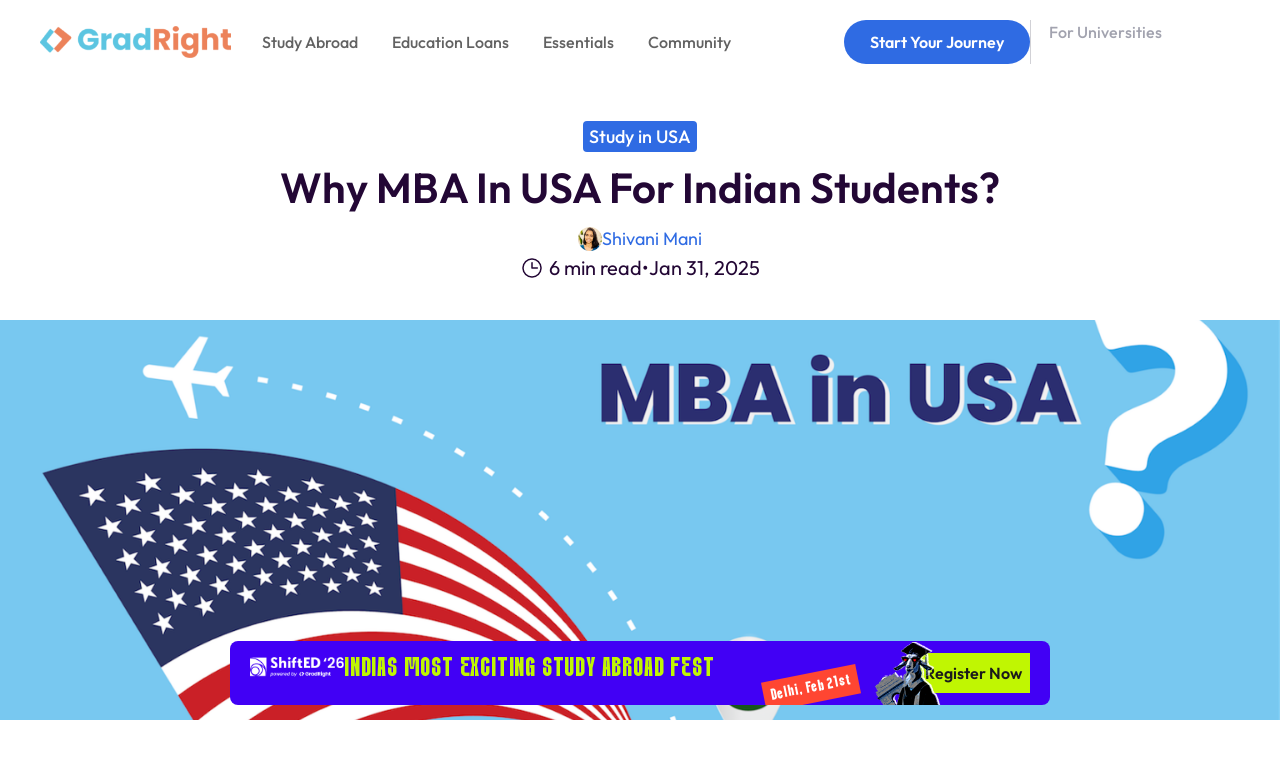

--- FILE ---
content_type: text/html; charset=UTF-8
request_url: https://gradright.com/why-mba-in-usa-for-indian-students/
body_size: 64507
content:
<!DOCTYPE html>
<html lang="en-GB">
<head>
	<meta charset="UTF-8">
	<meta name="viewport" content="width=device-width, initial-scale=1.0, viewport-fit=cover" />			<title>
			MBA in USA: Guide for Indian Students 2025		</title>
		<meta name='robots' content='index, follow, max-image-preview:large, max-snippet:-1, max-video-preview:-1' />
	
	
	<!-- This site is optimized with the Yoast SEO Premium plugin v22.7 (Yoast SEO v26.8) - https://yoast.com/product/yoast-seo-premium-wordpress/ -->
	<meta name="description" content="Over 2 lakh Indian students are studying in the US right now. Want to become one of them to study MBA in USA? Here’s why this would be the best decision for your career." />
	<link rel="canonical" href="https://gradright.com/why-mba-in-usa-for-indian-students/" />
	<meta property="og:locale" content="en_GB" />
	<meta property="og:type" content="article" />
	<meta property="og:title" content="Why MBA in USA for Indian Students?" />
	<meta property="og:description" content="Over 2 lakh Indian students are studying in the US right now. Want to become one of them to study MBA in USA? Here’s why this would be the best decision for your career." />
	<meta property="og:url" content="https://gradright.com/why-mba-in-usa-for-indian-students/" />
	<meta property="og:site_name" content="GradRight" />
	<meta property="article:published_time" content="2025-01-31T10:11:05+00:00" />
	<meta property="article:modified_time" content="2025-11-30T15:27:41+00:00" />
	<meta property="og:image" content="https://gradright.com/wp-content/uploads/2023/10/Why-MBA-in-USA-for-Indian-students.png" />
	<meta property="og:image:width" content="1700" />
	<meta property="og:image:height" content="1000" />
	<meta property="og:image:type" content="image/png" />
	<meta name="author" content="Shivani Mani" />
	<meta name="twitter:card" content="summary_large_image" />
	<meta name="twitter:creator" content="@gradright" />
	<meta name="twitter:site" content="@gradright" />
	<meta name="twitter:label1" content="Written by" />
	<meta name="twitter:data1" content="Shivani Mani" />
	<meta name="twitter:label2" content="Estimated reading time" />
	<meta name="twitter:data2" content="6 minutes" />
	<script type="application/ld+json" class="yoast-schema-graph">{"@context":"https://schema.org","@graph":[{"@type":"Article","@id":"https://gradright.com/why-mba-in-usa-for-indian-students/#article","isPartOf":{"@id":"https://gradright.com/why-mba-in-usa-for-indian-students/"},"author":{"name":"Shivani Mani","@id":"https://gradright.com/#/schema/person/18df45372ec91c4acd976ad7e1c3031a"},"headline":"Why MBA in USA for Indian Students?","datePublished":"2025-01-31T10:11:05+00:00","dateModified":"2025-11-30T15:27:41+00:00","mainEntityOfPage":{"@id":"https://gradright.com/why-mba-in-usa-for-indian-students/"},"wordCount":1157,"commentCount":0,"publisher":{"@id":"https://gradright.com/#organization"},"image":{"@id":"https://gradright.com/why-mba-in-usa-for-indian-students/#primaryimage"},"thumbnailUrl":"https://gradright.com/wp-content/uploads/2023/10/Why-MBA-in-USA-for-Indian-students.png","articleSection":["Study in USA"],"inLanguage":"en-GB","potentialAction":[{"@type":"CommentAction","name":"Comment","target":["https://gradright.com/why-mba-in-usa-for-indian-students/#respond"]}]},{"@type":"WebPage","@id":"https://gradright.com/why-mba-in-usa-for-indian-students/","url":"https://gradright.com/why-mba-in-usa-for-indian-students/","name":"MBA in USA: Guide for Indian Students 2025","isPartOf":{"@id":"https://gradright.com/#website"},"primaryImageOfPage":{"@id":"https://gradright.com/why-mba-in-usa-for-indian-students/#primaryimage"},"image":{"@id":"https://gradright.com/why-mba-in-usa-for-indian-students/#primaryimage"},"thumbnailUrl":"https://gradright.com/wp-content/uploads/2023/10/Why-MBA-in-USA-for-Indian-students.png","datePublished":"2025-01-31T10:11:05+00:00","dateModified":"2025-11-30T15:27:41+00:00","description":"Over 2 lakh Indian students are studying in the US right now. Want to become one of them to study MBA in USA? Here’s why this would be the best decision for your career.","breadcrumb":{"@id":"https://gradright.com/why-mba-in-usa-for-indian-students/#breadcrumb"},"inLanguage":"en-GB","potentialAction":[{"@type":"ReadAction","target":["https://gradright.com/why-mba-in-usa-for-indian-students/"]}]},{"@type":"ImageObject","inLanguage":"en-GB","@id":"https://gradright.com/why-mba-in-usa-for-indian-students/#primaryimage","url":"https://gradright.com/wp-content/uploads/2023/10/Why-MBA-in-USA-for-Indian-students.png","contentUrl":"https://gradright.com/wp-content/uploads/2023/10/Why-MBA-in-USA-for-Indian-students.png","width":1700,"height":1000,"caption":"Why MBA in USA for Indian students"},{"@type":"BreadcrumbList","@id":"https://gradright.com/why-mba-in-usa-for-indian-students/#breadcrumb","itemListElement":[{"@type":"ListItem","position":1,"name":"Home","item":"https://gradright.com/"},{"@type":"ListItem","position":2,"name":"Why MBA in USA for Indian Students?"}]},{"@type":"WebSite","@id":"https://gradright.com/#website","url":"https://gradright.com/","name":"GradRight","description":"The Smarter Way To Study Abroad","publisher":{"@id":"https://gradright.com/#organization"},"potentialAction":[{"@type":"SearchAction","target":{"@type":"EntryPoint","urlTemplate":"https://gradright.com/?s={search_term_string}"},"query-input":{"@type":"PropertyValueSpecification","valueRequired":true,"valueName":"search_term_string"}}],"inLanguage":"en-GB"},{"@type":"Organization","@id":"https://gradright.com/#organization","name":"GradRight","url":"https://gradright.com/","logo":{"@type":"ImageObject","inLanguage":"en-GB","@id":"https://gradright.com/#/schema/logo/image/","url":"https://gradright.com/wp-content/uploads/2024/09/logo-1.svg","contentUrl":"https://gradright.com/wp-content/uploads/2024/09/logo-1.svg","width":154,"height":30,"caption":"GradRight"},"image":{"@id":"https://gradright.com/#/schema/logo/image/"},"sameAs":["https://x.com/gradright","https://www.instagram.com/gradright/","https://www.youtube.com/channel/UC53ArBGsaT6gGi6RfugKKnw/featured"],"description":"GradRight is an Ed-FinTech company based between United States and India, committed to driving transparency and accountability in the global higher education sector. GradRight is a SaaS platform that brings together students, banks and universities to power smarter ‘Selection' and ‘Financing’ of college education. Using data science, technology and strategic partnerships across the industry, we are enabling students to find the ‘Right University’ at the ‘Right Cost’.","email":"grad@gradright.com","telephone":"+91 8069502000","legalName":"GradRight Edtech Private Limited","foundingDate":"2019-07-29"},{"@type":"Person","@id":"https://gradright.com/#/schema/person/18df45372ec91c4acd976ad7e1c3031a","name":"Shivani Mani","image":{"@type":"ImageObject","inLanguage":"en-GB","@id":"https://gradright.com/#/schema/person/image/","url":"https://gradright.com/wp-content/uploads/2025/04/Shivani-Mani-1-150x150.png","contentUrl":"https://gradright.com/wp-content/uploads/2025/04/Shivani-Mani-1-150x150.png","caption":"Shivani Mani"},"description":"Shivani, aka 'Sheen' brings in 15+ years of experience in banking &amp; finance. An IIM-A alumna, she actively interacts with students &amp; provides actionable solutions to their study abroad funding issues.","sameAs":["https://www.linkedin.com/in/shivani-mani-b0a4308/"],"url":"https://gradright.com/author/shivani-mani/"}]}</script>
	<!-- / Yoast SEO Premium plugin. -->


<link rel='dns-prefetch' href='//fonts.googleapis.com' />
<link rel='dns-prefetch' href='//cdn.jsdelivr.net' />
<link rel='dns-prefetch' href='//cdnjs.cloudflare.com' />
<link rel="alternate" type="application/rss+xml" title="GradRight &raquo; Why MBA in USA for Indian Students? Comments Feed" href="https://gradright.com/why-mba-in-usa-for-indian-students/feed/" />

<link data-optimized="2" rel="stylesheet" href="https://gradright.com/wp-content/litespeed/css/9c9507fc1066ef8f5fb75c6d66e2327b.css?ver=a6227" />

















































<script type="text/javascript" src="https://gradright.com/wp-includes/js/jquery/jquery.min.js?ver=3.7.1" id="jquery-core-js"></script>


<link rel="https://api.w.org/" href="https://gradright.com/wp-json/" /><link rel="alternate" title="JSON" type="application/json" href="https://gradright.com/wp-json/wp/v2/posts/1139" /><link rel="EditURI" type="application/rsd+xml" title="RSD" href="https://gradright.com/xmlrpc.php?rsd" />
<meta name="generator" content="WordPress 6.8.3" />
<link rel='shortlink' href='https://gradright.com/?p=1139' />
<link rel="alternate" title="oEmbed (JSON)" type="application/json+oembed" href="https://gradright.com/wp-json/oembed/1.0/embed?url=https%3A%2F%2Fgradright.com%2Fwhy-mba-in-usa-for-indian-students%2F" />
<link rel="alternate" title="oEmbed (XML)" type="text/xml+oembed" href="https://gradright.com/wp-json/oembed/1.0/embed?url=https%3A%2F%2Fgradright.com%2Fwhy-mba-in-usa-for-indian-students%2F&#038;format=xml" />
<meta name="generator" content="Elementor 3.34.4; features: e_font_icon_svg, additional_custom_breakpoints; settings: css_print_method-external, google_font-enabled, font_display-auto">
<div id="fomo-wrapper">
  <div id="fomo-notification">
    <span id="fomo-text"></span>
    <img src="/wp-content/uploads/2025/10/image-44123.png" alt="Education Loan">
  </div>
</div>





<!-- Google Tag Manager -->
<script>(function(w,d,s,l,i){w[l]=w[l]||[];w[l].push({'gtm.start':
        new Date().getTime(),event:'gtm.js'});var f=d.getElementsByTagName(s)[0],
        j=d.createElement(s),dl=l!='dataLayer'?'&l='+l:'';j.async=true;j.src=
        'https://www.googletagmanager.com/gtm.js?id='+i+dl;f.parentNode.insertBefore(j,f);
        })(window,document,'script','dataLayer','GTM-TZ8DGBX');
    </script>
<!-- End Google Tag Manager -->

<!-- Microsoft Clarity -->

<!-- End Microsoft Clarity -->

<!-- Website Schema Starts -->
<script type="application/ld+json">
{
  "@context": "https://schema.org",
  "@graph": [
    {
      "@type": "Organization",
      "@id": "https://gradright.com#organization",
      "name": "GradRight - The Smarter Way To Study Abroad",
      "url": "https://gradright.com",
      "logo": "https://gradright.com/wp-content/uploads/2025/03/gr-logo-2000x200-1@2x.png",
      "sameAs": [
        "https://www.linkedin.com/company/gradright/about/",
        "https://twitter.com/gradright",
        "https://www.youtube.com/channel/UC53ArBGsaT6gGi6RfugKKnw/featured",
        "https://www.instagram.com/gradright/"
      ],
      "description": "GradRight is India's digital ecosystem for international higher education. We help study abroad aspirants for free with college selection, and education loans.",
      "contactPoint": {
        "@type": "ContactPoint",
        "telephone": "+91-9240209000",
        "contactType": "Customer Service",
        "areaServed": "IN",
        "availableLanguage": "English"
      }
    },
    {
      "@type": "WebSite",
      "url": "https://gradright.com",
      "name": "GradRight",
      "potentialAction": {
        "@type": "SearchAction",
        "target": "https://gradright.com/search?q={search_term_string}",
        "query-input": "required name=search_term_string"
      }
    },
    {
      "@type": "EducationalOrganization",
      "@id": "https://gradright.com#eduorg",
      "name": "GradRight - One Stop Solution for Study Abroad",
      "url": "https://gradright.com",
      "logo": "https://gradright.com/wp-content/uploads/2025/03/gr-logo-2000x200-1@2x.png",
      "description": "GradRight is an Ed-fintech startup focused on global higher education. We are committed to enabling global youth aspirations by helping students find the 'right education' at the 'right cost.' Since September 2020, we have received over US$1 Billion in loan requests and successfully secured over US$100 million in loan approvals for more than 3000 students. GradRight is now the one-stop destination for Indian students applying for higher education abroad. GradRight was founded in 2019 by Sasidhar Sista, an alumnus of BITS Pilani, and University of Pennsylvania, and Aman Singh, an alumnus of the Indian School of Business and Indian Institute of Technology, Delhi.",
      "founder": {
    "@type": "Person",
    "name": "Aman Singh"
  },
  "foundingDate": "2019",
  "foundingLocation": "Hyderabad, India",
  "email": "contact@gradright.com",
      "sameAs": [
        "https://www.linkedin.com/company/gradright/about/",
        "https://twitter.com/gradright",
        "https://www.youtube.com/channel/UC53ArBGsaT6gGi6RfugKKnw/featured",
        "https://www.instagram.com/gradright/"
      ],
      "address": {
        "@type": "PostalAddress",
        "streetAddress": "5th Floor, Chime, 142, Sector 44",
        "addressLocality": "Gurugram",
        "addressRegion": "Haryana",
        "postalCode": "122003",
        "addressCountry": "IN"
      }
    }
  ]
}
</script>
<!-- Website Schema Ends -->
			
						<meta name="theme-color" content="#EAEDF4">
			<link rel="icon" href="https://gradright.com/wp-content/uploads/2025/06/cropped-gr-logo-2000x200-1@2x-32x32.png" sizes="32x32" />
<link rel="icon" href="https://gradright.com/wp-content/uploads/2025/06/cropped-gr-logo-2000x200-1@2x-192x192.png" sizes="192x192" />
<link rel="apple-touch-icon" href="https://gradright.com/wp-content/uploads/2025/06/cropped-gr-logo-2000x200-1@2x-180x180.png" />
<meta name="msapplication-TileImage" content="https://gradright.com/wp-content/uploads/2025/06/cropped-gr-logo-2000x200-1@2x-270x270.png" />
</head>
<body class="wp-singular post-template-default single single-post postid-1139 single-format-standard wp-theme-gradright elementor-default elementor-template-full-width elementor-kit-3089 elementor-page-13433 elementor-page-33483">
<noscript><iframe src="https://www.googletagmanager.com/ns.html?id=GTM-TZ8DGBX"
	height="0" width="0" style="display:none;visibility:hidden"></iframe></noscript>

		<div data-elementor-type="header" data-elementor-id="23845" class="elementor elementor-23845 elementor-location-header" data-elementor-post-type="elementor_library">
			<div class="elementor-element elementor-element-bacaec2 shiftedHero1 e-flex e-con-boxed e-con e-parent" data-id="bacaec2" data-element_type="container" data-settings="{&quot;background_background&quot;:&quot;classic&quot;,&quot;animation&quot;:&quot;none&quot;}">
					<div class="e-con-inner">
		<div class="elementor-element elementor-element-8182074 e-con-full e-flex e-con e-child" data-id="8182074" data-element_type="container">
				<div class="elementor-element elementor-element-3f0d6c2 elementor-widget elementor-widget-image" data-id="3f0d6c2" data-element_type="widget" data-widget_type="image.default">
				<div class="elementor-widget-container">
															<img width="254" height="54" src="https://gradright.com/wp-content/uploads/2025/09/Shifted.png" class="attachment-large size-large wp-image-36208" alt="Shifted" />															</div>
				</div>
				<div class="elementor-element elementor-element-696cf44 elementor-widget-mobile__width-initial elementor-widget elementor-widget-text-editor" data-id="696cf44" data-element_type="widget" data-widget_type="text-editor.default">
				<div class="elementor-widget-container">
									<p>Indias most exciting study abroad fest</p>								</div>
				</div>
				<div class="elementor-element elementor-element-5479b1f elementor-absolute animated-fast elementor-hidden-mobile elementor-invisible elementor-widget elementor-widget-image" data-id="5479b1f" data-element_type="widget" data-settings="{&quot;_position&quot;:&quot;absolute&quot;,&quot;_animation&quot;:&quot;slideInUp&quot;,&quot;_animation_delay&quot;:100}" data-widget_type="image.default">
				<div class="elementor-widget-container">
															<img width="101" height="92" src="https://gradright.com/wp-content/uploads/2025/09/ShiftedGoatUpdate.png" class="attachment-large size-large wp-image-36250" alt="ShiftedGoatUpdate" />															</div>
				</div>
				<div class="elementor-element elementor-element-56480f4 elementor-absolute redBg elementor-widget elementor-widget-text-editor" data-id="56480f4" data-element_type="widget" data-settings="{&quot;_position&quot;:&quot;absolute&quot;}" data-widget_type="text-editor.default">
				<div class="elementor-widget-container">
									<p>Delhi, Feb 21st</p>								</div>
				</div>
				</div>
		<div class="elementor-element elementor-element-5900653 e-con-full e-flex e-con e-child" data-id="5900653" data-element_type="container">
				<div class="elementor-element elementor-element-78d7ce2 RegisterNowShifted elementor-align-right elementor-widget elementor-widget-button" data-id="78d7ce2" data-element_type="widget" data-widget_type="button.default">
				<div class="elementor-widget-container">
									<div class="elementor-button-wrapper">
					<a class="elementor-button elementor-button-link elementor-size-sm" href="https://uni.shifted.in/student/?utm_source=%2Fwhy-mba-in-usa-for-indian-students%2F&#038;utm_medium=hellobar_cta&#038;utm_campaign=ShiftED" target="_blank">
						<span class="elementor-button-content-wrapper">
									<span class="elementor-button-text">Register Now</span>
					</span>
					</a>
				</div>
								</div>
				</div>
				</div>
					</div>
				</div>
		<div class="elementor-element elementor-element-6dc7f24 headerTicker elementor-hidden-desktop elementor-hidden-tablet elementor-hidden-mobile e-flex e-con-boxed e-con e-parent" data-id="6dc7f24" data-element_type="container" data-settings="{&quot;background_background&quot;:&quot;classic&quot;}">
					<div class="e-con-inner">
		<div class="elementor-element elementor-element-4e80f59 e-con-full e-flex e-con e-child" data-id="4e80f59" data-element_type="container">
				<div class="elementor-element elementor-element-0ec45cb elementor-widget elementor-widget-shortcode" data-id="0ec45cb" data-element_type="widget" data-widget_type="shortcode.default">
				<div class="elementor-widget-container">
							<div class="elementor-shortcode"><div class="events-marquee-wrapper"><div class="events-marquee"><div class="marquee-inner"><span class="tickerTitle">Affordable study abroad loan starting at 8.33%*</span> - <a href="https://fundright.gradright.com/" target="_blank">Apply now</a><span class='separator'>|</span></div><div class="marquee-inner"><span class="tickerTitle">Shortlist your best-fit university in minutes</span> - <a href="https://select.gradright.com/" target="_blank">Start now</a><span class='separator'>|</span></div><div class="marquee-inner"><span class="tickerTitle">India&#8217;s biggest study abroad conclave &#8211; ShiftEd 3.0 Coming Soon!</span></div></div></div></div>
						</div>
				</div>
				</div>
					</div>
				</div>
		<div class="elementor-element elementor-element-55dc077 MainHeader e-flex e-con-boxed e-con e-parent" data-id="55dc077" data-element_type="container" data-settings="{&quot;background_background&quot;:&quot;classic&quot;,&quot;sticky&quot;:&quot;top&quot;,&quot;background_motion_fx_motion_fx_scrolling&quot;:&quot;yes&quot;,&quot;background_motion_fx_blur_effect&quot;:&quot;yes&quot;,&quot;background_motion_fx_blur_level&quot;:{&quot;unit&quot;:&quot;px&quot;,&quot;size&quot;:2,&quot;sizes&quot;:[]},&quot;background_motion_fx_blur_direction&quot;:&quot;out-in&quot;,&quot;background_motion_fx_blur_range&quot;:{&quot;unit&quot;:&quot;%&quot;,&quot;size&quot;:&quot;&quot;,&quot;sizes&quot;:{&quot;start&quot;:20,&quot;end&quot;:80}},&quot;background_motion_fx_devices&quot;:[&quot;desktop&quot;,&quot;tablet&quot;,&quot;mobile&quot;],&quot;sticky_on&quot;:[&quot;desktop&quot;,&quot;tablet&quot;,&quot;mobile&quot;],&quot;sticky_offset&quot;:0,&quot;sticky_effects_offset&quot;:0,&quot;sticky_anchor_link_offset&quot;:0}">
					<div class="e-con-inner">
		<div class="elementor-element elementor-element-0e16d4b e-con-full e-flex e-con e-child" data-id="0e16d4b" data-element_type="container">
				<div class="elementor-element elementor-element-c7576ef elementor-widget elementor-widget-image" data-id="c7576ef" data-element_type="widget" id="headerMainLogo" data-widget_type="image.default">
				<div class="elementor-widget-container">
																<a href="/">
							<img width="300" height="50" src="https://gradright.com/wp-content/uploads/2025/09/GR-Logo-300x50.png" class="attachment-medium size-medium wp-image-23848" alt="GradRight Logo" srcset="https://gradright.com/wp-content/uploads/2025/09/GR-Logo-300x50.png 300w, https://gradright.com/wp-content/uploads/2025/09/GR-Logo.png 573w" sizes="(max-width: 300px) 100vw, 300px" />								</a>
															</div>
				</div>
				<div class="elementor-element elementor-element-defabee elementor-widget elementor-widget-image" data-id="defabee" data-element_type="widget" id="headerWhiteLogo" data-widget_type="image.default">
				<div class="elementor-widget-container">
																<a href="/">
							<img loading="lazy" width="383" height="64" src="https://gradright.com/wp-content/uploads/2025/10/GR-Logo-White.png" class="attachment-large size-large wp-image-29086" alt="GR-Logo-White" srcset="https://gradright.com/wp-content/uploads/2025/10/GR-Logo-White.png 383w, https://gradright.com/wp-content/uploads/2025/10/GR-Logo-White-300x50.png 300w" sizes="(max-width: 383px) 100vw, 383px" />								</a>
															</div>
				</div>
				</div>
		<div class="elementor-element elementor-element-cada241 e-con-full e-flex e-con e-child" data-id="cada241" data-element_type="container">
				<div class="elementor-element elementor-element-4072a1c elementor-widget-tablet__width-initial HeaderNavigation elementor-widget elementor-widget-ekit-nav-menu" data-id="4072a1c" data-element_type="widget" data-widget_type="ekit-nav-menu.default">
				<div class="elementor-widget-container">
							<nav class="ekit-wid-con ekit_menu_responsive_tablet" 
			data-hamburger-icon="https://gradright.com/wp-content/uploads/2025/09/MenuIcon.svg" 
			data-hamburger-icon-type="url" 
			data-responsive-breakpoint="1024">
			            <button class="elementskit-menu-hamburger elementskit-menu-toggler"  type="button" aria-label="hamburger-icon">
                <svg xmlns="http://www.w3.org/2000/svg" width="32" height="32" viewBox="0 0 32 32" fill="none"><path d="M5 16H27" stroke="white" stroke-width="1.5" stroke-linecap="round" stroke-linejoin="round"></path><path d="M5 8H27" stroke="white" stroke-width="1.5" stroke-linecap="round" stroke-linejoin="round"></path><path d="M5 24H27" stroke="white" stroke-width="1.5" stroke-linecap="round" stroke-linejoin="round"></path></svg>            </button>
            <div id="ekit-megamenu-main-menu" class="elementskit-menu-container elementskit-menu-offcanvas-elements elementskit-navbar-nav-default ekit-nav-menu-one-page-no ekit-nav-dropdown-hover"><ul id="menu-main-menu" class="elementskit-navbar-nav elementskit-menu-po-left submenu-click-on-icon"><li id="menu-item-23840" class="menu-item menu-item-type-custom menu-item-object-custom menu-item-23840 nav-item elementskit-dropdown-has relative_position elementskit-dropdown-menu-custom_width elementskit-megamenu-has elementskit-mobile-builder-content" data-vertical-menu=590px><a href="https://gradright.com/selectright/" class="ekit-menu-nav-link">Study Abroad<i aria-hidden="true" class="icon icon-down-arrow1 elementskit-submenu-indicator"></i></a><div class="elementskit-megamenu-panel">		<div data-elementor-type="wp-post" data-elementor-id="23872" class="elementor elementor-23872" data-elementor-post-type="elementskit_content">
				<div class="elementor-element elementor-element-2f631d3 e-con-full dropdownBox e-flex e-con e-parent" data-id="2f631d3" data-element_type="container" data-settings="{&quot;background_background&quot;:&quot;classic&quot;}">
		<div class="elementor-element elementor-element-9f13554 e-con-full e-flex e-con e-child" data-id="9f13554" data-element_type="container">
		<div class="elementor-element elementor-element-c6743ee e-con-full e-flex e-con e-child" data-id="c6743ee" data-element_type="container" data-settings="{&quot;background_background&quot;:&quot;classic&quot;}">
				<div class="elementor-element elementor-element-3391d0c elementor-widget elementor-widget-heading" data-id="3391d0c" data-element_type="widget" data-widget_type="heading.default">
				<div class="elementor-widget-container">
					<h2 class="elementor-heading-title elementor-size-default">
Begin Your Journey</h2>				</div>
				</div>
				<div class="elementor-element elementor-element-04f9dfc elementor-widget elementor-widget-eael-feature-list" data-id="04f9dfc" data-element_type="widget" data-widget_type="eael-feature-list.default">
				<div class="elementor-widget-container">
							<div class="-icon-position-left -tablet-icon-position-left -mobile-icon-position-left">
			<ul id="eael-feature-list-04f9dfc" class="eael-feature-list-items circle stacked  eael-feature-list-vertical" data-layout-tablet="vertical" data-layout-mobile="vertical">
			                <li class="eael-feature-list-item elementor-repeater-item-fcdb7e6">
                    
						<div class="eael-feature-list-icon-box">
							<div class="eael-feature-list-icon-inner">

								<a class="eael-feature-list-icon fl-icon-0"href="https://select.gradright.com" target="_blank">

		<svg xmlns="http://www.w3.org/2000/svg" width="14" height="14" viewBox="0 0 14 14" fill="none"><path d="M11.5496 4.34111C11.4977 4.36588 11.4513 4.40062 11.4128 4.44335C11.3744 4.48608 11.3448 4.53597 11.3256 4.59016C11.3065 4.64434 11.2982 4.70177 11.3012 4.75916C11.3043 4.81655 11.3186 4.87278 11.3434 4.92463C11.857 5.996 11.9565 7.21935 11.6229 8.35963C11.2892 9.49992 10.546 10.4767 9.53599 11.1023C8.52597 11.7279 7.32038 11.9583 6.15086 11.749C4.98134 11.5398 3.93039 10.9058 3.19993 9.96875C2.46947 9.03175 2.11102 7.85787 2.19345 6.67265C2.27588 5.48742 2.79338 4.37446 3.64652 3.5476C4.49966 2.72074 5.62826 2.2383 6.81548 2.19297C8.00271 2.14765 9.1648 2.54264 10.0785 3.30205L8.83327 4.54728C8.21315 4.08525 7.4412 3.87493 6.67242 3.95854C5.90364 4.04214 5.19495 4.4135 4.68865 4.99803C4.18235 5.58256 3.91593 6.33699 3.94289 7.10983C3.96984 7.88268 4.28818 8.61671 4.83397 9.16455C5.27281 9.60323 5.83456 9.89826 6.44482 10.0106C7.05508 10.1229 7.68506 10.0471 8.25132 9.79342C8.81758 9.53969 9.29341 9.11995 9.6158 8.58976C9.93818 8.05958 10.0919 7.44397 10.0566 6.82447C10.0534 6.76702 10.0389 6.71076 10.0139 6.65892C9.98893 6.60708 9.95399 6.56066 9.91108 6.52232C9.86817 6.48398 9.81813 6.45447 9.76381 6.43547C9.7095 6.41647 9.65197 6.40835 9.59452 6.41158C9.53706 6.41481 9.48081 6.42933 9.42897 6.4543C9.37712 6.47927 9.33071 6.51421 9.29237 6.55712C9.25402 6.60003 9.22451 6.65008 9.20551 6.70439C9.18651 6.75871 9.17839 6.81624 9.18163 6.87369C9.20504 7.27899 9.11521 7.68282 8.92218 8.03997C8.72915 8.39712 8.44053 8.69351 8.08863 8.89597C7.73674 9.09842 7.33544 9.19895 6.92966 9.18631C6.52387 9.17367 6.12961 9.04836 5.791 8.82439L7.10077 7.51463L9.16522 5.45291L12.5591 2.06228C12.5998 2.02164 12.632 1.97338 12.654 1.92027C12.676 1.86716 12.6873 1.81024 12.6873 1.75275C12.6873 1.69527 12.676 1.63834 12.654 1.58524C12.632 1.53213 12.5998 1.48387 12.5591 1.44322C12.5185 1.40257 12.4702 1.37033 12.4171 1.34833C12.364 1.32633 12.3071 1.31501 12.2496 1.31501C12.1921 1.31501 12.1352 1.32633 12.0821 1.34833C12.029 1.37033 11.9807 1.40257 11.9401 1.44322L10.7003 2.67916C9.58412 1.71765 8.13839 1.22675 6.66752 1.30984C5.19664 1.39293 3.8154 2.04351 2.8146 3.12461C1.8138 4.20571 1.27154 5.63296 1.302 7.10586C1.33245 8.57876 1.93325 9.98239 2.97788 11.0212C3.92635 11.9714 5.18037 12.5554 6.51802 12.6699C7.85568 12.7844 9.19072 12.422 10.2869 11.6469C11.3831 10.8718 12.1697 9.73386 12.5076 8.43453C12.8455 7.13519 12.7128 5.75822 12.1331 4.54728C12.1083 4.49542 12.0736 4.44895 12.0309 4.41052C11.9881 4.37209 11.9383 4.34245 11.8841 4.32331C11.8299 4.30416 11.7724 4.29588 11.7151 4.29893C11.6577 4.30199 11.6014 4.31632 11.5496 4.34111Z" fill="#343330"></path></svg>								</a>
							</div>
						</div>
						<div class="eael-feature-list-content-box">
                            <h2 class="eael-feature-list-title"><a href="https://select.gradright.com" target="_blank">Shortlist Universities</a></h2>						<p class="eael-feature-list-content">Powered by <img src="https://gradright.com/wp-content/uploads/2025/10/Layer_1.svg" alt="AI Powered"></p>
						</div>

					</li>
				                <li class="eael-feature-list-item elementor-repeater-item-a7377eb">
                    
						<div class="eael-feature-list-icon-box">
							<div class="eael-feature-list-icon-inner">

								<a class="eael-feature-list-icon fl-icon-1"href="https://select.gradright.com/compare/a54e57fc-c63b-4a7f-8670-d5a70c30d531" target="_blank">

		<svg xmlns="http://www.w3.org/2000/svg" width="14" height="14" viewBox="0 0 14 14" fill="none"><path d="M13.0938 7.27344L11.3438 2.89844C11.3111 2.81753 11.2549 2.74826 11.1825 2.69953C11.1101 2.65081 11.0248 2.62485 10.9375 2.625C10.9057 2.62549 10.8739 2.62933 10.8429 2.63648L7.43751 3.39062V2.1875C7.43751 2.07147 7.39142 1.96019 7.30937 1.87814C7.22732 1.79609 7.11604 1.75 7.00001 1.75C6.88398 1.75 6.7727 1.79609 6.69065 1.87814C6.6086 1.96019 6.56251 2.07147 6.56251 2.1875V3.58641L2.9679 4.38648C2.8986 4.40161 2.83401 4.43335 2.77971 4.47899C2.7254 4.52462 2.68301 4.58278 2.65618 4.64844L0.90618 9.02344C0.885245 9.07558 0.874658 9.13131 0.875008 9.1875C0.875008 10.4623 2.21704 10.9375 3.06251 10.9375C3.90798 10.9375 5.25001 10.4623 5.25001 9.1875C5.25036 9.13131 5.23977 9.07558 5.21884 9.02344L3.6597 5.12805L6.56251 4.48438V11.375H5.68751C5.57148 11.375 5.4602 11.4211 5.37815 11.5031C5.2961 11.5852 5.25001 11.6965 5.25001 11.8125C5.25001 11.9285 5.2961 12.0398 5.37815 12.1219C5.4602 12.2039 5.57148 12.25 5.68751 12.25H8.31251C8.42854 12.25 8.53982 12.2039 8.62187 12.1219C8.70392 12.0398 8.75001 11.9285 8.75001 11.8125C8.75001 11.6965 8.70392 11.5852 8.62187 11.5031C8.53982 11.4211 8.42854 11.375 8.31251 11.375H7.43751V4.28859L10.2266 3.66953L8.78118 7.27344C8.76025 7.32558 8.74966 7.38131 8.75001 7.4375C8.75001 8.71227 10.092 9.1875 10.9375 9.1875C11.783 9.1875 13.125 8.71227 13.125 7.4375C13.1254 7.38131 13.1148 7.32558 13.0938 7.27344ZM4.34384 9.1875H1.78391L3.06251 5.99047L4.34384 9.1875ZM9.66165 7.4375L10.9375 4.24047L12.2161 7.4375H9.66165Z" fill="#343330"></path></svg>								</a>
							</div>
						</div>
						<div class="eael-feature-list-content-box">
                            <h2 class="eael-feature-list-title"><a href="https://select.gradright.com/compare/a54e57fc-c63b-4a7f-8670-d5a70c30d531" target="_blank">University Comparison Tool</a></h2>						<p class="eael-feature-list-content">Based on 8 Million+ data points</p>
						</div>

					</li>
							</ul>
		</div>
						</div>
				</div>
				</div>
		<div class="elementor-element elementor-element-0cf0efd e-con-full elementor-hidden-tablet elementor-hidden-mobile e-flex e-con e-child" data-id="0cf0efd" data-element_type="container" data-settings="{&quot;background_background&quot;:&quot;classic&quot;}">
		<div class="elementor-element elementor-element-222810f e-con-full e-flex e-con e-child" data-id="222810f" data-element_type="container">
				<div class="elementor-element elementor-element-a1a17f8 elementor-widget elementor-widget-image" data-id="a1a17f8" data-element_type="widget" data-widget_type="image.default">
				<div class="elementor-widget-container">
															<img loading="lazy" width="335" height="211" src="https://gradright.com/wp-content/uploads/2025/09/get-guidance-nav.png" class="attachment-full size-full wp-image-27338" alt="Get Guidance" srcset="https://gradright.com/wp-content/uploads/2025/09/get-guidance-nav.png 335w, https://gradright.com/wp-content/uploads/2025/09/get-guidance-nav-300x189.png 300w" sizes="(max-width: 335px) 100vw, 335px" />															</div>
				</div>
		<div class="elementor-element elementor-element-a18a7c5 e-con-full e-flex e-con e-child" data-id="a18a7c5" data-element_type="container">
				<div class="elementor-element elementor-element-15da276 elementor-widget elementor-widget-heading" data-id="15da276" data-element_type="widget" data-widget_type="heading.default">
				<div class="elementor-widget-container">
					<h3 class="elementor-heading-title elementor-size-default">Need Help Choosing?</h3>				</div>
				</div>
				<div class="elementor-element elementor-element-9df2f00 txtLetterSpacing elementor-widget elementor-widget-text-editor" data-id="9df2f00" data-element_type="widget" data-widget_type="text-editor.default">
				<div class="elementor-widget-container">
									Personalised recommendations								</div>
				</div>
				<div class="elementor-element elementor-element-ff67460 elementor-widget elementor-widget-button" data-id="ff67460" data-element_type="widget" data-widget_type="button.default">
				<div class="elementor-widget-container">
									<div class="elementor-button-wrapper">
					<a class="elementor-button elementor-button-link elementor-size-sm" href="#elementor-action%3Aaction%3Dpopup%3Aopen%26settings%3DeyJpZCI6IjI3Mjg2IiwidG9nZ2xlIjpmYWxzZX0%3D">
						<span class="elementor-button-content-wrapper">
									<span class="elementor-button-text">Get Guidance</span>
					</span>
					</a>
				</div>
								</div>
				</div>
				</div>
				</div>
				</div>
				</div>
		<div class="elementor-element elementor-element-f31d751 e-con-full mblHeadings e-flex e-con e-child" data-id="f31d751" data-element_type="container">
		<div class="elementor-element elementor-element-6fc7e48 e-con-full mblList e-flex e-con e-child" data-id="6fc7e48" data-element_type="container">
				<div class="elementor-element elementor-element-f21a72b navBoxTitle elementor-widget elementor-widget-heading" data-id="f21a72b" data-element_type="widget" data-widget_type="heading.default">
				<div class="elementor-widget-container">
					<h3 class="elementor-heading-title elementor-size-default">Browse By Country</h3>				</div>
				</div>
				<div class="elementor-element elementor-element-7ea4fa9 navBoxList elementor-widget elementor-widget-elementskit-page-list" data-id="7ea4fa9" data-element_type="widget" data-widget_type="elementskit-page-list.default">
				<div class="elementor-widget-container">
					<div class="ekit-wid-con" >		<div class="elementor-icon-list-items ">
							<div class="elementor-icon-list-item   ">
						<a class="elementor-repeater-item-c9586bb ekit_badge_left" href="https://gradright.com/selectright/studyabroad-country/study-in-usa">
							<div class="ekit_page_list_content">
																<span class="elementor-icon-list-text">
									<span class="ekit_page_list_title_title">United States</span>
																	</span>
							</div>
													</a>
					</div>
								<div class="elementor-icon-list-item   ">
						<a class="elementor-repeater-item-f09304b ekit_badge_left" href="https://gradright.com/selectright/studyabroad-country/study-in-uk">
							<div class="ekit_page_list_content">
																<span class="elementor-icon-list-text">
									<span class="ekit_page_list_title_title">UK</span>
																	</span>
							</div>
													</a>
					</div>
								<div class="elementor-icon-list-item   ">
						<a class="elementor-repeater-item-1411d3d ekit_badge_left" href="https://gradright.com/selectright/studyabroad-country/study-in-ireland">
							<div class="ekit_page_list_content">
																<span class="elementor-icon-list-text">
									<span class="ekit_page_list_title_title">Ireland</span>
																	</span>
							</div>
													</a>
					</div>
								<div class="elementor-icon-list-item   ">
						<a class="elementor-repeater-item-e3b7d2f ekit_badge_left" href="https://gradright.com/selectright/studyabroad-country/study-in-canada">
							<div class="ekit_page_list_content">
																<span class="elementor-icon-list-text">
									<span class="ekit_page_list_title_title">Canada</span>
																	</span>
							</div>
													</a>
					</div>
								<div class="elementor-icon-list-item   ">
						<a class="elementor-repeater-item-631a08c ekit_badge_left" href="https://gradright.com/selectright/studyabroad-country/study-in-australia">
							<div class="ekit_page_list_content">
																<span class="elementor-icon-list-text">
									<span class="ekit_page_list_title_title">Australia</span>
																	</span>
							</div>
													</a>
					</div>
								<div class="elementor-icon-list-item   ">
						<a class="elementor-repeater-item-b14f694 ekit_badge_left" href="https://gradright.com/selectright/studyabroad-country/study-in-germany">
							<div class="ekit_page_list_content">
																<span class="elementor-icon-list-text">
									<span class="ekit_page_list_title_title">Germany</span>
																	</span>
							</div>
													</a>
					</div>
						</div>
		</div>				</div>
				</div>
				</div>
		<div class="elementor-element elementor-element-155385c e-con-full mblList elementor-hidden-desktop elementor-hidden-tablet elementor-hidden-mobile e-flex e-con e-child" data-id="155385c" data-element_type="container">
				<div class="elementor-element elementor-element-f532564 navBoxTitle elementor-widget elementor-widget-heading" data-id="f532564" data-element_type="widget" data-widget_type="heading.default">
				<div class="elementor-widget-container">
					<h3 class="elementor-heading-title elementor-size-default">Popular Areas of Study</h3>				</div>
				</div>
				<div class="elementor-element elementor-element-5eca3f7 navBoxList elementor-widget elementor-widget-elementskit-page-list" data-id="5eca3f7" data-element_type="widget" data-widget_type="elementskit-page-list.default">
				<div class="elementor-widget-container">
					<div class="ekit-wid-con" >		<div class="elementor-icon-list-items ">
							<div class="elementor-icon-list-item   ">
						<a class="elementor-repeater-item-c9586bb ekit_badge_left" href="#">
							<div class="ekit_page_list_content">
																<span class="elementor-icon-list-text">
									<span class="ekit_page_list_title_title">AI</span>
																	</span>
							</div>
													</a>
					</div>
								<div class="elementor-icon-list-item   ">
						<a class="elementor-repeater-item-1411d3d ekit_badge_left" href="#">
							<div class="ekit_page_list_content">
																<span class="elementor-icon-list-text">
									<span class="ekit_page_list_title_title">Engineering</span>
																	</span>
							</div>
													</a>
					</div>
								<div class="elementor-icon-list-item   ">
						<a class="elementor-repeater-item-36062da ekit_badge_left" href="#">
							<div class="ekit_page_list_content">
																<span class="elementor-icon-list-text">
									<span class="ekit_page_list_title_title">Business</span>
																	</span>
							</div>
													</a>
					</div>
								<div class="elementor-icon-list-item   ">
						<a class="elementor-repeater-item-e3b7d2f ekit_badge_left" href="#">
							<div class="ekit_page_list_content">
																<span class="elementor-icon-list-text">
									<span class="ekit_page_list_title_title">Computer Science</span>
																	</span>
							</div>
													</a>
					</div>
								<div class="elementor-icon-list-item   ">
						<a class="elementor-repeater-item-77f1f74 ekit_badge_left" href="#">
							<div class="ekit_page_list_content">
																<span class="elementor-icon-list-text">
									<span class="ekit_page_list_title_title">Healthcare</span>
																	</span>
							</div>
													</a>
					</div>
								<div class="elementor-icon-list-item   ">
						<a class="elementor-repeater-item-75207bc ekit_badge_left" href="#">
							<div class="ekit_page_list_content">
																<span class="elementor-icon-list-text">
									<span class="ekit_page_list_title_title">Analytics</span>
																	</span>
							</div>
													</a>
					</div>
						</div>
		</div>				</div>
				</div>
				<div class="elementor-element elementor-element-6593440 elementor-align-left elementor-hidden-tablet elementor-hidden-mobile elementor-widget elementor-widget-button" data-id="6593440" data-element_type="widget" data-widget_type="button.default">
				<div class="elementor-widget-container">
									<div class="elementor-button-wrapper">
					<a class="elementor-button elementor-button-link elementor-size-sm" href="https://select.gradright.com" target="_blank">
						<span class="elementor-button-content-wrapper">
									<span class="elementor-button-text">Browse All Programs</span>
					</span>
					</a>
				</div>
								</div>
				</div>
				</div>
				</div>
				</div>
				</div>
		</div></li>
<li id="menu-item-23841" class="financeMenu menu-item menu-item-type-custom menu-item-object-custom menu-item-23841 nav-item elementskit-dropdown-has relative_position elementskit-dropdown-menu-custom_width elementskit-megamenu-has elementskit-mobile-builder-content" data-vertical-menu=1089px><a href="https://gradright.com/financing/" class="ekit-menu-nav-link">Education Loans<i aria-hidden="true" class="icon icon-down-arrow1 elementskit-submenu-indicator"></i></a><div class="elementskit-megamenu-panel">		<div data-elementor-type="wp-post" data-elementor-id="23955" class="elementor elementor-23955" data-elementor-post-type="elementskit_content">
				<div class="elementor-element elementor-element-708d21f fiananceMegaMenu dropdownBox e-flex e-con-boxed e-con e-parent" data-id="708d21f" data-element_type="container" data-settings="{&quot;background_background&quot;:&quot;classic&quot;}">
					<div class="e-con-inner">
		<div class="elementor-element elementor-element-3a3fe32 e-con-full e-flex e-con e-child" data-id="3a3fe32" data-element_type="container">
		<div class="elementor-element elementor-element-246396d e-con-full e-flex e-con e-child" data-id="246396d" data-element_type="container" data-settings="{&quot;background_background&quot;:&quot;classic&quot;}">
		<div class="elementor-element elementor-element-2c4eb3b e-con-full e-flex e-con e-child" data-id="2c4eb3b" data-element_type="container">
				<div class="elementor-element elementor-element-be0f114 elementor-widget elementor-widget-heading" data-id="be0f114" data-element_type="widget" data-widget_type="heading.default">
				<div class="elementor-widget-container">
					<h2 class="elementor-heading-title elementor-size-default">
Begin Your Journey</h2>				</div>
				</div>
				</div>
		<div class="elementor-element elementor-element-07ba5a3 e-con-full e-flex e-con e-child" data-id="07ba5a3" data-element_type="container">
		<div class="elementor-element elementor-element-2e5e895 e-con-full e-flex e-con e-child" data-id="2e5e895" data-element_type="container">
				<div class="elementor-element elementor-element-308f535 elementor-widget elementor-widget-eael-feature-list" data-id="308f535" data-element_type="widget" data-widget_type="eael-feature-list.default">
				<div class="elementor-widget-container">
							<div class="-icon-position-left -tablet-icon-position-left -mobile-icon-position-left">
			<ul id="eael-feature-list-308f535" class="eael-feature-list-items circle stacked  eael-feature-list-vertical" data-layout-tablet="vertical" data-layout-mobile="vertical">
			                <li class="eael-feature-list-item elementor-repeater-item-fcdb7e6">
                    
						<div class="eael-feature-list-icon-box">
							<div class="eael-feature-list-icon-inner">

								<a class="eael-feature-list-icon fl-icon-0"href="https://fundright.gradright.com/onboarding/landingPage" target="_blank">

		<svg xmlns="http://www.w3.org/2000/svg" width="14" height="14" viewBox="0 0 14 14" fill="none"><path d="M11.6849 9.93488L9.93488 11.6849C9.87369 11.7461 9.7957 11.7879 9.71079 11.8048C9.62588 11.8217 9.53786 11.813 9.45787 11.7799C9.37789 11.7467 9.30954 11.6906 9.26147 11.6186C9.2134 11.5466 9.18778 11.4619 9.18784 11.3753V10.0628H2.62534C2.50931 10.0628 2.39803 10.0168 2.31599 9.9347C2.23394 9.85266 2.18784 9.74138 2.18784 9.62534C2.18784 9.50931 2.23394 9.39803 2.31599 9.31599C2.39803 9.23394 2.50931 9.18784 2.62534 9.18784H9.18784V7.87534C9.18778 7.78877 9.2134 7.70411 9.26147 7.6321C9.30954 7.56009 9.37789 7.50396 9.45787 7.47082C9.53786 7.43768 9.62588 7.42902 9.71079 7.44593C9.7957 7.46284 9.87369 7.50456 9.93488 7.56581L11.6849 9.31581C11.7256 9.35645 11.7578 9.4047 11.7798 9.45781C11.8019 9.51092 11.8132 9.56785 11.8132 9.62534C11.8132 9.68284 11.8019 9.73977 11.7798 9.79288C11.7578 9.84599 11.7256 9.89424 11.6849 9.93488ZM4.06581 6.43488C4.127 6.49613 4.20499 6.53785 4.2899 6.55476C4.37481 6.57167 4.46283 6.56301 4.54282 6.52987C4.6228 6.49673 4.69115 6.4406 4.73922 6.36859C4.78729 6.29658 4.81291 6.21192 4.81284 6.12534V4.81284H11.3753C11.4914 4.81284 11.6027 4.76675 11.6847 4.6847C11.7668 4.60266 11.8128 4.49138 11.8128 4.37534C11.8128 4.25931 11.7668 4.14803 11.6847 4.06599C11.6027 3.98394 11.4914 3.93784 11.3753 3.93784H4.81284V2.62534C4.81291 2.53877 4.78729 2.45411 4.73922 2.3821C4.69115 2.31009 4.6228 2.25396 4.54282 2.22082C4.46283 2.18768 4.37481 2.17902 4.2899 2.19593C4.20499 2.21284 4.127 2.25456 4.06581 2.31581L2.31581 4.06581C2.27514 4.10645 2.24287 4.1547 2.22085 4.20781C2.19883 4.26092 2.1875 4.31785 2.1875 4.37534C2.1875 4.43284 2.19883 4.48977 2.22085 4.54288C2.24287 4.59599 2.27514 4.64424 2.31581 4.68488L4.06581 6.43488Z" fill="#343330"></path></svg>								</a>
							</div>
						</div>
						<div class="eael-feature-list-content-box">
                            <h2 class="eael-feature-list-title"><a href="https://fundright.gradright.com/onboarding/landingPage" target="_blank">Compare Lenders</a></h2>						<p class="eael-feature-list-content">15+ Lenders in 2 mins</p>
						</div>

					</li>
				                <li class="eael-feature-list-item elementor-repeater-item-a7377eb">
                    
						<div class="eael-feature-list-icon-box">
							<div class="eael-feature-list-icon-inner">

								<a class="eael-feature-list-icon fl-icon-1"href="https://fundright.gradright.com/onboarding/landingPage" target="_blank">

		<svg xmlns="http://www.w3.org/2000/svg" width="14" height="14" viewBox="0 0 14 14" fill="none"><path d="M11.375 1.75H2.625C2.39294 1.75 2.17038 1.84219 2.00628 2.00628C1.84219 2.17038 1.75 2.39294 1.75 2.625V11.375C1.75 11.6071 1.84219 11.8296 2.00628 11.9937C2.17038 12.1578 2.39294 12.25 2.625 12.25H11.375C11.6071 12.25 11.8296 12.1578 11.9937 11.9937C12.1578 11.8296 12.25 11.6071 12.25 11.375V2.625C12.25 2.39294 12.1578 2.17038 11.9937 2.00628C11.8296 1.84219 11.6071 1.75 11.375 1.75ZM6.43453 8.18453L4.68453 9.93453C4.6439 9.97521 4.59565 10.0075 4.54254 10.0295C4.48942 10.0515 4.43249 10.0628 4.375 10.0628C4.31751 10.0628 4.26058 10.0515 4.20746 10.0295C4.15435 10.0075 4.1061 9.97521 4.06547 9.93453L3.19047 9.05953C3.10838 8.97744 3.06226 8.8661 3.06226 8.75C3.06226 8.6339 3.10838 8.52256 3.19047 8.44047C3.27256 8.35838 3.3839 8.31226 3.5 8.31226C3.6161 8.31226 3.72744 8.35838 3.80953 8.44047L4.375 9.00648L5.81547 7.56547C5.89756 7.48338 6.0089 7.43726 6.125 7.43726C6.2411 7.43726 6.35244 7.48338 6.43453 7.56547C6.51662 7.64756 6.56274 7.7589 6.56274 7.875C6.56274 7.9911 6.51662 8.10244 6.43453 8.18453ZM6.43453 4.68453L4.68453 6.43453C4.6439 6.47521 4.59565 6.50748 4.54254 6.52949C4.48942 6.55151 4.43249 6.56284 4.375 6.56284C4.31751 6.56284 4.26058 6.55151 4.20746 6.52949C4.15435 6.50748 4.1061 6.47521 4.06547 6.43453L3.19047 5.55953C3.14982 5.51888 3.11758 5.47063 3.09558 5.41752C3.07358 5.36441 3.06226 5.30749 3.06226 5.25C3.06226 5.1339 3.10838 5.02256 3.19047 4.94047C3.27256 4.85838 3.3839 4.81226 3.5 4.81226C3.6161 4.81226 3.72744 4.85838 3.80953 4.94047L4.375 5.50648L5.81547 4.06547C5.89756 3.98338 6.0089 3.93726 6.125 3.93726C6.2411 3.93726 6.35244 3.98338 6.43453 4.06547C6.51662 4.14756 6.56274 4.2589 6.56274 4.375C6.56274 4.4911 6.51662 4.60244 6.43453 4.68453ZM10.5 9.1875H7.875C7.75897 9.1875 7.64769 9.14141 7.56564 9.05936C7.48359 8.97731 7.4375 8.86603 7.4375 8.75C7.4375 8.63397 7.48359 8.52269 7.56564 8.44064C7.64769 8.35859 7.75897 8.3125 7.875 8.3125H10.5C10.616 8.3125 10.7273 8.35859 10.8094 8.44064C10.8914 8.52269 10.9375 8.63397 10.9375 8.75C10.9375 8.86603 10.8914 8.97731 10.8094 9.05936C10.7273 9.14141 10.616 9.1875 10.5 9.1875ZM10.5 5.6875H7.875C7.75897 5.6875 7.64769 5.64141 7.56564 5.55936C7.48359 5.47731 7.4375 5.36603 7.4375 5.25C7.4375 5.13397 7.48359 5.02269 7.56564 4.94064C7.64769 4.85859 7.75897 4.8125 7.875 4.8125H10.5C10.616 4.8125 10.7273 4.85859 10.8094 4.94064C10.8914 5.02269 10.9375 5.13397 10.9375 5.25C10.9375 5.36603 10.8914 5.47731 10.8094 5.55936C10.7273 5.64141 10.616 5.6875 10.5 5.6875Z" fill="#343330"></path></svg>								</a>
							</div>
						</div>
						<div class="eael-feature-list-content-box">
                            <h2 class="eael-feature-list-title"><a href="https://fundright.gradright.com/onboarding/landingPage" target="_blank">Check Loan Eligibility</a></h2>						<p class="eael-feature-list-content">Loan eligibility in 60 seconds</p>
						</div>

					</li>
							</ul>
		</div>
						</div>
				</div>
				</div>
		<div class="elementor-element elementor-element-319d6f8 e-con-full e-flex e-con e-child" data-id="319d6f8" data-element_type="container">
				<div class="elementor-element elementor-element-31147f8 elementor-widget elementor-widget-eael-feature-list" data-id="31147f8" data-element_type="widget" data-widget_type="eael-feature-list.default">
				<div class="elementor-widget-container">
							<div class="-icon-position-left -tablet-icon-position-left -mobile-icon-position-left">
			<ul id="eael-feature-list-31147f8" class="eael-feature-list-items circle stacked  eael-feature-list-vertical" data-layout-tablet="vertical" data-layout-mobile="vertical">
			                <li class="eael-feature-list-item elementor-repeater-item-fcdb7e6">
                    
						<div class="eael-feature-list-icon-box">
							<div class="eael-feature-list-icon-inner">

								<a class="eael-feature-list-icon fl-icon-0"href="https://refinance.gradright.com/" target="_blank">

		<svg xmlns="http://www.w3.org/2000/svg" width="14" height="14" viewBox="0 0 14 14" fill="none"><path d="M12.25 6.99922C12.2501 8.37947 11.7067 9.70425 10.7373 10.6868C9.76798 11.6694 8.45068 12.2307 7.07055 12.2492H7.00001C5.6592 12.2526 4.3686 11.7395 3.3961 10.8164C3.35434 10.7769 3.32077 10.7296 3.2973 10.6771C3.27383 10.6246 3.26093 10.568 3.25933 10.5106C3.25773 10.4531 3.26747 10.3959 3.28798 10.3422C3.30849 10.2885 3.33938 10.2394 3.37887 10.1976C3.41837 10.1559 3.46571 10.1223 3.51819 10.0988C3.57066 10.0754 3.62724 10.0625 3.6847 10.0609C3.74216 10.0593 3.79937 10.069 3.85307 10.0895C3.90677 10.11 3.9559 10.1409 3.99766 10.1804C4.62318 10.7703 5.40865 11.1628 6.25595 11.3089C7.10325 11.455 7.97481 11.3482 8.76176 11.0019C9.54871 10.6555 10.2162 10.0849 10.6807 9.36143C11.1453 8.63795 11.3864 7.79361 11.3739 6.93389C11.3614 6.07418 11.0958 5.23722 10.6104 4.52755C10.125 3.81788 9.44122 3.26697 8.64452 2.94365C7.84782 2.62033 6.97352 2.53893 6.13083 2.70962C5.28814 2.8803 4.51442 3.29551 3.90634 3.90336C3.90187 3.9082 3.89712 3.91276 3.89212 3.91704L3.31571 4.44477L4.2454 5.37446C4.3075 5.4354 4.35002 5.51347 4.36753 5.5987C4.38503 5.68392 4.37673 5.77243 4.34368 5.85292C4.31063 5.9334 4.25433 6.0022 4.18198 6.05053C4.10963 6.09886 4.02451 6.12452 3.93751 6.12422H1.31251C1.19648 6.12422 1.0852 6.07813 1.00315 5.99608C0.921101 5.91404 0.875007 5.80276 0.875007 5.68672V3.06172C0.874504 2.97496 0.899811 2.89 0.947713 2.81766C0.995614 2.74531 1.06395 2.68884 1.14402 2.65543C1.2241 2.62201 1.3123 2.61316 1.39742 2.63C1.48253 2.64685 1.56072 2.68862 1.62204 2.75L2.69665 3.82735L3.29493 3.28047C4.02992 2.54834 4.96534 2.05037 5.98311 1.84943C7.00088 1.64849 8.05537 1.75358 9.01345 2.15144C9.97154 2.54931 10.7903 3.2221 11.3663 4.0849C11.9424 4.94769 12.2499 5.96181 12.25 6.99922Z" fill="#343330"></path></svg>								</a>
							</div>
						</div>
						<div class="eael-feature-list-content-box">
                            <h2 class="eael-feature-list-title"><a href="https://refinance.gradright.com/" target="_blank">Refinance</a></h2>						<p class="eael-feature-list-content">Transfer your education loan</p>
						</div>

					</li>
				                <li class="eael-feature-list-item elementor-repeater-item-a7377eb">
                    
						<div class="eael-feature-list-icon-box">
							<div class="eael-feature-list-icon-inner">

								<a class="eael-feature-list-icon fl-icon-1"href="https://gradright.com/scholarships/">

		<svg xmlns="http://www.w3.org/2000/svg" width="14" height="14" viewBox="0 0 14 14" fill="none"><path d="M9.62486 11.3334C9.92666 11.2145 10.2191 11.0732 10.4999 10.9106V13.1249C10.4999 13.241 10.4538 13.3522 10.3717 13.4343C10.2897 13.5163 10.1784 13.5624 10.0624 13.5624C9.94633 13.5624 9.83505 13.5163 9.753 13.4343C9.67096 13.3522 9.62486 13.241 9.62486 13.1249V11.3334ZM10.268 6.49735L7.20549 4.86383C7.10331 4.81164 6.98472 4.80168 6.87527 4.83609C6.76582 4.8705 6.67426 4.94653 6.62033 5.0478C6.5664 5.14906 6.5544 5.26746 6.58693 5.37749C6.61946 5.48752 6.69391 5.58036 6.79424 5.63602L9.35143 6.99993L10.2811 6.50446L10.268 6.49735ZM13.768 4.86383L7.20549 1.36383C7.14219 1.33013 7.07158 1.3125 6.99986 1.3125C6.92815 1.3125 6.85754 1.33013 6.79424 1.36383L0.231738 4.86383C0.161741 4.90114 0.103201 4.95677 0.062382 5.02478C0.0215629 5.09278 0 5.17061 0 5.24993C0 5.32924 0.0215629 5.40707 0.062382 5.47508C0.103201 5.54309 0.161741 5.59872 0.231738 5.63602L1.74986 6.44594V9.09391C1.74941 9.30881 1.8285 9.51627 1.97189 9.67633C2.6883 10.4742 4.29338 11.8124 6.99986 11.8124C7.89726 11.8198 8.78794 11.6573 9.62486 11.3334V7.14594L9.35143 6.99993L6.99986 8.25391L2.39682 5.7968L1.36705 5.24993L6.99986 2.24594L12.6327 5.24993L11.6056 5.7968H11.6024L10.2811 6.50446C10.3476 6.54287 10.4029 6.59811 10.4413 6.66464C10.4797 6.73116 10.4999 6.80663 10.4999 6.88344V10.9106C11.0704 10.5813 11.5859 10.1648 12.0278 9.67633C12.1712 9.51627 12.2503 9.30881 12.2499 9.09391V6.44594L13.768 5.63602C13.838 5.59872 13.8965 5.54309 13.9373 5.47508C13.9782 5.40707 13.9997 5.32924 13.9997 5.24993C13.9997 5.17061 13.9782 5.09278 13.9373 5.02478C13.8965 4.95677 13.838 4.90114 13.768 4.86383Z" fill="#343330"></path></svg>								</a>
							</div>
						</div>
						<div class="eael-feature-list-content-box">
                            <h2 class="eael-feature-list-title"><a href="https://gradright.com/scholarships/">Scholarships</a></h2>						<p class="eael-feature-list-content">Check your eligibility</p>
						</div>

					</li>
							</ul>
		</div>
						</div>
				</div>
				</div>
				</div>
				</div>
		<div class="elementor-element elementor-element-1ab5cb2 e-con-full elementor-hidden-tablet elementor-hidden-mobile e-flex e-con e-child" data-id="1ab5cb2" data-element_type="container" data-settings="{&quot;background_background&quot;:&quot;classic&quot;}">
		<div class="elementor-element elementor-element-33753a3 e-con-full e-flex e-con e-child" data-id="33753a3" data-element_type="container">
				<div class="elementor-element elementor-element-2855c60 elementor-widget elementor-widget-image" data-id="2855c60" data-element_type="widget" data-widget_type="image.default">
				<div class="elementor-widget-container">
															<img loading="lazy" width="335" height="211" src="https://gradright.com/wp-content/uploads/2025/09/get-guidance-nav.png" class="attachment-full size-full wp-image-27338" alt="Get Guidance" srcset="https://gradright.com/wp-content/uploads/2025/09/get-guidance-nav.png 335w, https://gradright.com/wp-content/uploads/2025/09/get-guidance-nav-300x189.png 300w" sizes="(max-width: 335px) 100vw, 335px" />															</div>
				</div>
		<div class="elementor-element elementor-element-853b373 e-con-full e-flex e-con e-child" data-id="853b373" data-element_type="container">
				<div class="elementor-element elementor-element-9b78ce6 elementor-widget elementor-widget-heading" data-id="9b78ce6" data-element_type="widget" data-widget_type="heading.default">
				<div class="elementor-widget-container">
					<h3 class="elementor-heading-title elementor-size-default">Need Help Choosing?</h3>				</div>
				</div>
				<div class="elementor-element elementor-element-9db7550 txtLetterSpacing elementor-widget elementor-widget-text-editor" data-id="9db7550" data-element_type="widget" data-widget_type="text-editor.default">
				<div class="elementor-widget-container">
									<p>Personalised recommendations</p>								</div>
				</div>
				<div class="elementor-element elementor-element-657432c elementor-align-left elementor-widget elementor-widget-button" data-id="657432c" data-element_type="widget" data-widget_type="button.default">
				<div class="elementor-widget-container">
									<div class="elementor-button-wrapper">
					<a class="elementor-button elementor-button-link elementor-size-sm" href="#elementor-action%3Aaction%3Dpopup%3Aopen%26settings%3DeyJpZCI6IjI3Mjg2IiwidG9nZ2xlIjpmYWxzZX0%3D">
						<span class="elementor-button-content-wrapper">
									<span class="elementor-button-text">Get Guidance</span>
					</span>
					</a>
				</div>
								</div>
				</div>
				</div>
				</div>
				</div>
				</div>
		<div class="elementor-element elementor-element-df297a4 e-con-full mblHeadings e-flex e-con e-child" data-id="df297a4" data-element_type="container">
		<div class="elementor-element elementor-element-67f555b e-con-full e-flex e-con e-child" data-id="67f555b" data-element_type="container">
		<div class="elementor-element elementor-element-185fdce e-con-full mblList e-flex e-con e-child" data-id="185fdce" data-element_type="container">
				<div class="elementor-element elementor-element-a447183 navBoxTitle elementor-widget elementor-widget-heading" data-id="a447183" data-element_type="widget" data-widget_type="heading.default">
				<div class="elementor-widget-container">
					<h3 class="elementor-heading-title elementor-size-default">Loan Type</h3>				</div>
				</div>
				<div class="elementor-element elementor-element-fd46787 navBoxList elementor-widget elementor-widget-elementskit-page-list" data-id="fd46787" data-element_type="widget" data-widget_type="elementskit-page-list.default">
				<div class="elementor-widget-container">
					<div class="ekit-wid-con" >		<div class="elementor-icon-list-items ">
							<div class="elementor-icon-list-item   ">
						<a class="elementor-repeater-item-c9586bb ekit_badge_left" href="https://gradright.com/financing/abroad-education-loan/">
							<div class="ekit_page_list_content">
																<span class="elementor-icon-list-text">
									<span class="ekit_page_list_title_title">Masters Abroad Loan</span>
																	</span>
							</div>
													</a>
					</div>
								<div class="elementor-icon-list-item   ">
						<a class="elementor-repeater-item-1411d3d ekit_badge_left" href="https://gradright.com/undergraduate/abroad-student-loan/">
							<div class="ekit_page_list_content">
																<span class="elementor-icon-list-text">
									<span class="ekit_page_list_title_title">Undergrad Abroad Loan</span>
																	</span>
							</div>
													</a>
					</div>
								<div class="elementor-icon-list-item   ">
						<a class="elementor-repeater-item-60f0ef6 ekit_badge_left" href="https://gradright.com/financing/abroad-education-loan/with-collateral/">
							<div class="ekit_page_list_content">
																<span class="elementor-icon-list-text">
									<span class="ekit_page_list_title_title">Loan With Collateral</span>
																	</span>
							</div>
													</a>
					</div>
								<div class="elementor-icon-list-item   ">
						<a class="elementor-repeater-item-fadd224 ekit_badge_left" href="https://gradright.com/financing/abroad-education-loan/without-collateral">
							<div class="ekit_page_list_content">
																<span class="elementor-icon-list-text">
									<span class="ekit_page_list_title_title">Loan Without Collateral</span>
																	</span>
							</div>
													</a>
					</div>
						</div>
		</div>				</div>
				</div>
				</div>
		<div class="elementor-element elementor-element-3d9d310 e-con-full mblList e-flex e-con e-child" data-id="3d9d310" data-element_type="container">
				<div class="elementor-element elementor-element-8f84a7a navBoxTitle elementor-widget elementor-widget-heading" data-id="8f84a7a" data-element_type="widget" data-widget_type="heading.default">
				<div class="elementor-widget-container">
					<h3 class="elementor-heading-title elementor-size-default">Education Loan Refinancing</h3>				</div>
				</div>
				<div class="elementor-element elementor-element-fa0d551 navBoxList elementor-widget elementor-widget-elementskit-page-list" data-id="fa0d551" data-element_type="widget" data-widget_type="elementskit-page-list.default">
				<div class="elementor-widget-container">
					<div class="ekit-wid-con" >		<div class="elementor-icon-list-items ">
							<div class="elementor-icon-list-item   ">
						<a class="elementor-repeater-item-1411d3d ekit_badge_left" href="https://refinance.gradright.com/">
							<div class="ekit_page_list_content">
																<span class="elementor-icon-list-text">
									<span class="ekit_page_list_title_title">Check Refinance Savings</span>
																	</span>
							</div>
													</a>
					</div>
								<div class="elementor-icon-list-item   ">
						<a class="elementor-repeater-item-d52696b ekit_badge_left" href="https://gradright.com/education-loan-refinancing/">
							<div class="ekit_page_list_content">
																<span class="elementor-icon-list-text">
									<span class="ekit_page_list_title_title">Save Money: Refinance your Education Loan</span>
																	</span>
							</div>
													</a>
					</div>
						</div>
		</div>				</div>
				</div>
				</div>
				</div>
		<div class="elementor-element elementor-element-1c87028 e-con-full mblList e-flex e-con e-child" data-id="1c87028" data-element_type="container">
				<div class="elementor-element elementor-element-d618346 navBoxTitle elementor-widget elementor-widget-heading" data-id="d618346" data-element_type="widget" data-widget_type="heading.default">
				<div class="elementor-widget-container">
					<h3 class="elementor-heading-title elementor-size-default">Browse By Country</h3>				</div>
				</div>
				<div class="elementor-element elementor-element-7d4e698 navBoxList elementor-widget elementor-widget-elementskit-page-list" data-id="7d4e698" data-element_type="widget" data-widget_type="elementskit-page-list.default">
				<div class="elementor-widget-container">
					<div class="ekit-wid-con" >		<div class="elementor-icon-list-items ">
							<div class="elementor-icon-list-item   ">
						<a class="elementor-repeater-item-c9586bb ekit_badge_left" href="https://gradright.com/financing/foreign/usa-education-loan/">
							<div class="ekit_page_list_content">
																<span class="elementor-icon-list-text">
									<span class="ekit_page_list_title_title">United States</span>
																	</span>
							</div>
													</a>
					</div>
								<div class="elementor-icon-list-item   ">
						<a class="elementor-repeater-item-1411d3d ekit_badge_left" href="https://gradright.com/financing/foreign/ireland-education-loan/">
							<div class="ekit_page_list_content">
																<span class="elementor-icon-list-text">
									<span class="ekit_page_list_title_title">Ireland</span>
																	</span>
							</div>
													</a>
					</div>
								<div class="elementor-icon-list-item   ">
						<a class="elementor-repeater-item-36062da ekit_badge_left" href="https://gradright.com/financing/foreign/uk-education-loan/">
							<div class="ekit_page_list_content">
																<span class="elementor-icon-list-text">
									<span class="ekit_page_list_title_title">United Kingdom</span>
																	</span>
							</div>
													</a>
					</div>
								<div class="elementor-icon-list-item   ">
						<a class="elementor-repeater-item-e3b7d2f ekit_badge_left" href="https://gradright.com/financing/foreign/france-student-loan/">
							<div class="ekit_page_list_content">
																<span class="elementor-icon-list-text">
									<span class="ekit_page_list_title_title">France</span>
																	</span>
							</div>
													</a>
					</div>
								<div class="elementor-icon-list-item   ">
						<a class="elementor-repeater-item-77f1f74 ekit_badge_left" href="https://gradright.com/financing/foreign/new-zealand-education-loan/">
							<div class="ekit_page_list_content">
																<span class="elementor-icon-list-text">
									<span class="ekit_page_list_title_title">New Zealand</span>
																	</span>
							</div>
													</a>
					</div>
								<div class="elementor-icon-list-item   ">
						<a class="elementor-repeater-item-75207bc ekit_badge_left" href="https://gradright.com/financing/foreign/uae-education-loan/">
							<div class="ekit_page_list_content">
																<span class="elementor-icon-list-text">
									<span class="ekit_page_list_title_title">UAE</span>
																	</span>
							</div>
													</a>
					</div>
								<div class="elementor-icon-list-item   ">
						<a class="elementor-repeater-item-631a08c ekit_badge_left" href="https://gradright.com/financing/foreign/australia-student-loan/">
							<div class="ekit_page_list_content">
																<span class="elementor-icon-list-text">
									<span class="ekit_page_list_title_title">Australia</span>
																	</span>
							</div>
													</a>
					</div>
								<div class="elementor-icon-list-item   ">
						<a class="elementor-repeater-item-b14f694 ekit_badge_left" href="https://gradright.com/financing/foreign/germany-student-loan/">
							<div class="ekit_page_list_content">
																<span class="elementor-icon-list-text">
									<span class="ekit_page_list_title_title">Germany</span>
																	</span>
							</div>
													</a>
					</div>
						</div>
		</div>				</div>
				</div>
				</div>
		<div class="elementor-element elementor-element-c9bdcae e-con-full mblList e-flex e-con e-child" data-id="c9bdcae" data-element_type="container">
				<div class="elementor-element elementor-element-f3847dd navBoxTitle elementor-widget elementor-widget-heading" data-id="f3847dd" data-element_type="widget" data-widget_type="heading.default">
				<div class="elementor-widget-container">
					<h3 class="elementor-heading-title elementor-size-default">Browse By Lender</h3>				</div>
				</div>
				<div class="elementor-element elementor-element-19cce24 navBoxList elementor-widget elementor-widget-elementskit-page-list" data-id="19cce24" data-element_type="widget" data-widget_type="elementskit-page-list.default">
				<div class="elementor-widget-container">
					<div class="ekit-wid-con" >		<div class="elementor-icon-list-items ">
							<div class="elementor-icon-list-item   ">
						<a class="elementor-repeater-item-c9586bb ekit_badge_left" href="https://gradright.com/financing/bank-lenders/icici-bank-education-loan/">
							<div class="ekit_page_list_content">
																<span class="elementor-icon-list-text">
									<span class="ekit_page_list_title_title">ICICI</span>
																	</span>
							</div>
													</a>
					</div>
								<div class="elementor-icon-list-item   ">
						<a class="elementor-repeater-item-36062da ekit_badge_left" href="https://gradright.com/financing/bank-lenders/credila-education-loan/">
							<div class="ekit_page_list_content">
																<span class="elementor-icon-list-text">
									<span class="ekit_page_list_title_title">Credila</span>
																	</span>
							</div>
													</a>
					</div>
								<div class="elementor-icon-list-item   ">
						<a class="elementor-repeater-item-e3b7d2f ekit_badge_left" href="https://gradright.com/financing/bank-lenders/avanse-education-loan/">
							<div class="ekit_page_list_content">
																<span class="elementor-icon-list-text">
									<span class="ekit_page_list_title_title">Avanse</span>
																	</span>
							</div>
													</a>
					</div>
								<div class="elementor-icon-list-item   ">
						<a class="elementor-repeater-item-77f1f74 ekit_badge_left" href="https://gradright.com/financing/bank-lenders/axis-bank-education-loan/">
							<div class="ekit_page_list_content">
																<span class="elementor-icon-list-text">
									<span class="ekit_page_list_title_title">Axis Bank</span>
																	</span>
							</div>
													</a>
					</div>
								<div class="elementor-icon-list-item   ">
						<a class="elementor-repeater-item-75207bc ekit_badge_left" href="https://gradright.com/financing/bank-lenders/union-bank-education-loan/">
							<div class="ekit_page_list_content">
																<span class="elementor-icon-list-text">
									<span class="ekit_page_list_title_title">Union Bank</span>
																	</span>
							</div>
													</a>
					</div>
								<div class="elementor-icon-list-item   ">
						<a class="elementor-repeater-item-6d654e6 ekit_badge_left" href="https://gradright.com/financing/bank-lenders/m-power-education-loan/">
							<div class="ekit_page_list_content">
																<span class="elementor-icon-list-text">
									<span class="ekit_page_list_title_title">MPower</span>
																	</span>
							</div>
													</a>
					</div>
								<div class="elementor-icon-list-item   ">
						<a class="elementor-repeater-item-fbc7355 ekit_badge_left" href="https://gradright.com/financing/bank-lenders/prodigy-finance-education-loan/">
							<div class="ekit_page_list_content">
																<span class="elementor-icon-list-text">
									<span class="ekit_page_list_title_title">Prodigy</span>
																	</span>
							</div>
													</a>
					</div>
						</div>
		</div>				</div>
				</div>
				</div>
				</div>
					</div>
				</div>
				</div>
		</div></li>
<li id="menu-item-23842" class="menu-item menu-item-type-custom menu-item-object-custom menu-item-23842 nav-item elementskit-dropdown-has relative_position elementskit-dropdown-menu-custom_width elementskit-megamenu-has elementskit-mobile-builder-content" data-vertical-menu=488px><a href="https://gradright.com/essential-services/" class="ekit-menu-nav-link">Essentials<i aria-hidden="true" class="icon icon-down-arrow1 elementskit-submenu-indicator"></i></a><div class="elementskit-megamenu-panel">		<div data-elementor-type="wp-post" data-elementor-id="24039" class="elementor elementor-24039" data-elementor-post-type="elementskit_content">
				<div class="elementor-element elementor-element-9de56a8 dropdownBox e-flex e-con-boxed e-con e-parent" data-id="9de56a8" data-element_type="container" data-settings="{&quot;background_background&quot;:&quot;classic&quot;}">
					<div class="e-con-inner">
		<div class="elementor-element elementor-element-2a2f20e e-con-full e-flex e-con e-child" data-id="2a2f20e" data-element_type="container">
		<div class="elementor-element elementor-element-2c65ee3 e-con-full e-flex e-con e-child" data-id="2c65ee3" data-element_type="container">
		<div class="elementor-element elementor-element-c42720e e-con-full e-flex e-con e-child" data-id="c42720e" data-element_type="container" data-settings="{&quot;background_background&quot;:&quot;classic&quot;}">
				<div class="elementor-element elementor-element-166c85f elementor-widget elementor-widget-heading" data-id="166c85f" data-element_type="widget" data-widget_type="heading.default">
				<div class="elementor-widget-container">
					<h2 class="elementor-heading-title elementor-size-default">Student Health Insurance</h2>				</div>
				</div>
				<div class="elementor-element elementor-element-a8a052f elementor-widget elementor-widget-eael-feature-list" data-id="a8a052f" data-element_type="widget" data-widget_type="eael-feature-list.default">
				<div class="elementor-widget-container">
							<div class="-icon-position-left -tablet-icon-position-left -mobile-icon-position-left">
			<ul id="eael-feature-list-a8a052f" class="eael-feature-list-items circle stacked  eael-feature-list-vertical" data-layout-tablet="vertical" data-layout-mobile="vertical">
			                <li class="eael-feature-list-item elementor-repeater-item-ecde4bc">
                    
						<div class="eael-feature-list-icon-box">
							<div class="eael-feature-list-icon-inner">

								<a class="eael-feature-list-icon fl-icon-0"href="https://gradright.com/health-insurance/">

		<svg xmlns="http://www.w3.org/2000/svg" width="14" height="15" viewBox="0 0 14 15" fill="none"><path d="M13.125 6.07812C13.125 9.90625 7.44898 13.0048 7.20727 13.1328C7.14356 13.1671 7.07234 13.185 7 13.185C6.92766 13.185 6.85644 13.1671 6.79273 13.1328C6.60953 13.0344 3.31734 11.2357 1.7243 8.70914C1.70375 8.67605 1.69241 8.63806 1.69145 8.59912C1.6905 8.56018 1.69996 8.52169 1.71886 8.48762C1.73776 8.45356 1.76541 8.42516 1.79896 8.40536C1.83251 8.38556 1.87073 8.37508 1.90969 8.375H3.9375C4.00955 8.37505 4.08049 8.3573 4.14403 8.32334C4.20757 8.28937 4.26173 8.24024 4.30172 8.18031L4.8125 7.41469L6.19828 9.49281C6.25138 9.57245 6.32913 9.63247 6.41961 9.66369C6.51009 9.6949 6.60831 9.69558 6.69922 9.66563C6.79558 9.63309 6.87795 9.56866 6.93273 9.48297L7.67156 8.375H8.75C8.80998 8.37513 8.86934 8.36293 8.9244 8.33915C8.97946 8.31538 9.02905 8.28053 9.07008 8.23679C9.1111 8.19304 9.1427 8.14133 9.1629 8.08485C9.1831 8.02838 9.19147 7.96836 9.1875 7.90852C9.17771 7.79606 9.12577 7.69147 9.0421 7.6157C8.95842 7.53994 8.8492 7.49861 8.73633 7.5H7.4375C7.36545 7.49995 7.29451 7.5177 7.23097 7.55166C7.16743 7.58563 7.11327 7.63476 7.07328 7.69469L6.5625 8.46031L5.17672 6.38219C5.12362 6.30255 5.04587 6.24253 4.95539 6.21131C4.86491 6.1801 4.76669 6.17942 4.67578 6.20938C4.57942 6.24191 4.49705 6.30634 4.44227 6.39203L3.70344 7.5H1.2868C1.24005 7.50013 1.19448 7.48528 1.15679 7.45762C1.11909 7.42997 1.09125 7.39096 1.07734 7.34633C0.945392 6.93644 0.877149 6.50872 0.875 6.07812C0.876013 5.17919 1.23356 4.31736 1.86921 3.68171C2.50486 3.04606 3.36669 2.68851 4.26562 2.6875C5.39492 2.6875 6.38367 3.17312 7 3.99398C7.61633 3.17312 8.60508 2.6875 9.73438 2.6875C10.6333 2.68851 11.4951 3.04606 12.1308 3.68171C12.7664 4.31736 13.124 5.17919 13.125 6.07812Z" fill="#343330"></path></svg>								</a>
							</div>
						</div>
						<div class="eael-feature-list-content-box">
                            <h2 class="eael-feature-list-title"><a href="https://gradright.com/health-insurance/">Student Health Insurance</a></h2>						<p class="eael-feature-list-content"></p>
						</div>

					</li>
				                <li class="eael-feature-list-item elementor-repeater-item-fcdb7e6">
                    
						<div class="eael-feature-list-icon-box">
							<div class="eael-feature-list-icon-inner">

								<a class="eael-feature-list-icon fl-icon-1"href="https://insure.gradright.com/" target="_blank">

		<svg xmlns="http://www.w3.org/2000/svg" width="14" height="14" viewBox="0 0 14 14" fill="none"><path d="M1.75 3.5C1.75 3.38397 1.79609 3.27269 1.87814 3.19064C1.96019 3.10859 2.07147 3.0625 2.1875 3.0625H11.8125C11.9285 3.0625 12.0398 3.10859 12.1219 3.19064C12.2039 3.27269 12.25 3.38397 12.25 3.5C12.25 3.61603 12.2039 3.72731 12.1219 3.80936C12.0398 3.89141 11.9285 3.9375 11.8125 3.9375H2.1875C2.07147 3.9375 1.96019 3.89141 1.87814 3.80936C1.79609 3.72731 1.75 3.61603 1.75 3.5ZM2.1875 7.4375H6.125C6.24103 7.4375 6.35231 7.39141 6.43436 7.30936C6.51641 7.22731 6.5625 7.11603 6.5625 7C6.5625 6.88397 6.51641 6.77269 6.43436 6.69064C6.35231 6.60859 6.24103 6.5625 6.125 6.5625H2.1875C2.07147 6.5625 1.96019 6.60859 1.87814 6.69064C1.79609 6.77269 1.75 6.88397 1.75 7C1.75 7.11603 1.79609 7.22731 1.87814 7.30936C1.96019 7.39141 2.07147 7.4375 2.1875 7.4375ZM7 10.0625H2.1875C2.07147 10.0625 1.96019 10.1086 1.87814 10.1906C1.79609 10.2727 1.75 10.384 1.75 10.5C1.75 10.616 1.79609 10.7273 1.87814 10.8094C1.96019 10.8914 2.07147 10.9375 2.1875 10.9375H7C7.11603 10.9375 7.22731 10.8914 7.30936 10.8094C7.39141 10.7273 7.4375 10.616 7.4375 10.5C7.4375 10.384 7.39141 10.2727 7.30936 10.1906C7.22731 10.1086 7.11603 10.0625 7 10.0625ZM12.997 10.1905L11.8869 9.07812C12.1853 8.62577 12.3052 8.07873 12.2234 7.54301C12.1415 7.00729 11.8637 6.52103 11.4438 6.17846C11.0238 5.83588 10.4917 5.66138 9.95044 5.68876C9.40919 5.71614 8.89738 5.94346 8.51417 6.32667C8.13096 6.70988 7.90364 7.22169 7.87626 7.76294C7.84888 8.30418 8.02338 8.83633 8.36596 9.25625C8.70853 9.67618 9.19479 9.95399 9.73051 10.0359C10.2662 10.1177 10.8133 9.99782 11.2656 9.69938L12.3758 10.8095C12.4579 10.8916 12.5692 10.9377 12.6853 10.9377C12.8014 10.9377 12.9128 10.8916 12.9948 10.8095C13.0769 10.7274 13.1231 10.6161 13.1231 10.5C13.1231 10.3839 13.0769 10.2726 12.9948 10.1905H12.997Z" fill="#343330"></path></svg>								</a>
							</div>
						</div>
						<div class="eael-feature-list-content-box">
                            <h2 class="eael-feature-list-title"><a href="https://insure.gradright.com/" target="_blank">Quick Check Your Eligibility</a></h2>						<p class="eael-feature-list-content"></p>
						</div>

					</li>
				                <li class="eael-feature-list-item elementor-repeater-item-a7377eb">
                    
						<div class="eael-feature-list-icon-box">
							<div class="eael-feature-list-icon-inner">

								<a class="eael-feature-list-icon fl-icon-2"href="https://insure.gradright.com/" target="_blank">

		<svg xmlns="http://www.w3.org/2000/svg" width="14" height="15" viewBox="0 0 14 15" fill="none"><path d="M13.125 6.07812C13.125 9.90625 7.44898 13.0048 7.20727 13.1328C7.14356 13.1671 7.07234 13.185 7 13.185C6.92766 13.185 6.85644 13.1671 6.79273 13.1328C6.60953 13.0344 3.31734 11.2357 1.7243 8.70914C1.70375 8.67605 1.69241 8.63806 1.69145 8.59912C1.6905 8.56018 1.69996 8.52169 1.71886 8.48762C1.73776 8.45356 1.76541 8.42516 1.79896 8.40536C1.83251 8.38556 1.87073 8.37508 1.90969 8.375H3.9375C4.00955 8.37505 4.08049 8.3573 4.14403 8.32334C4.20757 8.28937 4.26173 8.24024 4.30172 8.18031L4.8125 7.41469L6.19828 9.49281C6.25138 9.57245 6.32913 9.63247 6.41961 9.66369C6.51009 9.6949 6.60831 9.69558 6.69922 9.66563C6.79558 9.63309 6.87795 9.56866 6.93273 9.48297L7.67156 8.375H8.75C8.80998 8.37513 8.86934 8.36293 8.9244 8.33915C8.97946 8.31538 9.02905 8.28053 9.07008 8.23679C9.1111 8.19304 9.1427 8.14133 9.1629 8.08485C9.1831 8.02838 9.19147 7.96836 9.1875 7.90852C9.17771 7.79606 9.12577 7.69147 9.0421 7.6157C8.95842 7.53994 8.8492 7.49861 8.73633 7.5H7.4375C7.36545 7.49995 7.29451 7.5177 7.23097 7.55166C7.16743 7.58563 7.11327 7.63476 7.07328 7.69469L6.5625 8.46031L5.17672 6.38219C5.12362 6.30255 5.04587 6.24253 4.95539 6.21131C4.86491 6.1801 4.76669 6.17942 4.67578 6.20938C4.57942 6.24191 4.49705 6.30634 4.44227 6.39203L3.70344 7.5H1.2868C1.24005 7.50013 1.19448 7.48528 1.15679 7.45762C1.11909 7.42997 1.09125 7.39096 1.07734 7.34633C0.945392 6.93644 0.877149 6.50872 0.875 6.07812C0.876013 5.17919 1.23356 4.31736 1.86921 3.68171C2.50486 3.04606 3.36669 2.68851 4.26562 2.6875C5.39492 2.6875 6.38367 3.17312 7 3.99398C7.61633 3.17312 8.60508 2.6875 9.73438 2.6875C10.6333 2.68851 11.4951 3.04606 12.1308 3.68171C12.7664 4.31736 13.124 5.17919 13.125 6.07812Z" fill="#343330"></path></svg>								</a>
							</div>
						</div>
						<div class="eael-feature-list-content-box">
                            <h2 class="eael-feature-list-title"><a href="https://insure.gradright.com/" target="_blank">USA Student Health Insurance</a></h2>						<p class="eael-feature-list-content"></p>
						</div>

					</li>
				                <li class="eael-feature-list-item elementor-repeater-item-2293bf0">
                    
						<div class="eael-feature-list-icon-box">
							<div class="eael-feature-list-icon-inner">

								<a class="eael-feature-list-icon fl-icon-3"href="https://insure.gradright.com/" target="_blank">

		<svg xmlns="http://www.w3.org/2000/svg" width="14" height="14" viewBox="0 0 14 14" fill="none"><path d="M11.375 2.1875H2.625C2.39294 2.1875 2.17038 2.27969 2.00628 2.44378C1.84219 2.60788 1.75 2.83044 1.75 3.0625V6.125C1.75 9.00813 3.14562 10.7554 4.31648 11.7135C5.57758 12.7449 6.83211 13.0955 6.8868 13.1097C6.96199 13.1301 7.04129 13.1301 7.11648 13.1097C7.17117 13.0955 8.42406 12.7449 9.6868 11.7135C10.8544 10.7554 12.25 9.00813 12.25 6.125V3.0625C12.25 2.83044 12.1578 2.60788 11.9937 2.44378C11.8296 2.27969 11.6071 2.1875 11.375 2.1875ZM8.75 7.4375H7.4375V8.75C7.4375 8.86603 7.39141 8.97731 7.30936 9.05936C7.22731 9.14141 7.11603 9.1875 7 9.1875C6.88397 9.1875 6.77269 9.14141 6.69064 9.05936C6.60859 8.97731 6.5625 8.86603 6.5625 8.75V7.4375H5.25C5.13397 7.4375 5.02269 7.39141 4.94064 7.30936C4.85859 7.22731 4.8125 7.11603 4.8125 7C4.8125 6.88397 4.85859 6.77269 4.94064 6.69064C5.02269 6.60859 5.13397 6.5625 5.25 6.5625H6.5625V5.25C6.5625 5.13397 6.60859 5.02269 6.69064 4.94064C6.77269 4.85859 6.88397 4.8125 7 4.8125C7.11603 4.8125 7.22731 4.85859 7.30936 4.94064C7.39141 5.02269 7.4375 5.13397 7.4375 5.25V6.5625H8.75C8.86603 6.5625 8.97731 6.60859 9.05936 6.69064C9.14141 6.77269 9.1875 6.88397 9.1875 7C9.1875 7.11603 9.14141 7.22731 9.05936 7.30936C8.97731 7.39141 8.86603 7.4375 8.75 7.4375Z" fill="#343330"></path></svg>								</a>
							</div>
						</div>
						<div class="eael-feature-list-content-box">
                            <h2 class="eael-feature-list-title"><a href="https://insure.gradright.com/" target="_blank">UK Student Health Insurance</a></h2>						<p class="eael-feature-list-content"></p>
						</div>

					</li>
				                <li class="eael-feature-list-item elementor-repeater-item-af21381">
                    
						<div class="eael-feature-list-icon-box">
							<div class="eael-feature-list-icon-inner">

								<a class="eael-feature-list-icon fl-icon-4"href="https://insure.gradright.com/" target="_blank">

		<svg xmlns="http://www.w3.org/2000/svg" width="14" height="14" viewBox="0 0 14 14" fill="none"><path d="M11.375 2.1875H2.625C2.39294 2.1875 2.17038 2.27969 2.00628 2.44378C1.84219 2.60788 1.75 2.83044 1.75 3.0625V6.125C1.75 9.00813 3.14562 10.7554 4.31648 11.7135C5.57758 12.7449 6.83211 13.0949 6.8868 13.1097C6.96199 13.1301 7.04129 13.1301 7.11648 13.1097C7.17117 13.0949 8.42406 12.7449 9.6868 11.7135C10.8544 10.7554 12.25 9.00813 12.25 6.125V3.0625C12.25 2.83044 12.1578 2.60788 11.9937 2.44378C11.8296 2.27969 11.6071 2.1875 11.375 2.1875ZM11.375 6.125C11.375 7.08422 11.2084 7.9563 10.8752 8.74125L7.25102 6.2043C7.17745 6.15277 7.08982 6.12512 7 6.12512C6.91018 6.12512 6.82255 6.15277 6.74898 6.2043L3.1243 8.74125C2.79234 7.95813 2.625 7.08422 2.625 6.125V3.0625H11.375V6.125Z" fill="#343330"></path></svg>								</a>
							</div>
						</div>
						<div class="eael-feature-list-content-box">
                            <h2 class="eael-feature-list-title"><a href="https://insure.gradright.com/" target="_blank">Aus Student Health Insurance</a></h2>						<p class="eael-feature-list-content"></p>
						</div>

					</li>
							</ul>
		</div>
						</div>
				</div>
				</div>
				</div>
		<div class="elementor-element elementor-element-88e44fc e-con-full mblHeadings e-flex e-con e-child" data-id="88e44fc" data-element_type="container">
		<div class="elementor-element elementor-element-e9a7d5a e-con-full e-flex e-con e-child" data-id="e9a7d5a" data-element_type="container">
				<div class="elementor-element elementor-element-d9ec117 navBoxTitle elementor-widget elementor-widget-heading" data-id="d9ec117" data-element_type="widget" data-widget_type="heading.default">
				<div class="elementor-widget-container">
					<h3 class="elementor-heading-title elementor-size-default">Other Essentials</h3>				</div>
				</div>
				<div class="elementor-element elementor-element-fbb96b9 navBoxList elementor-widget elementor-widget-elementskit-page-list" data-id="fbb96b9" data-element_type="widget" data-widget_type="elementskit-page-list.default">
				<div class="elementor-widget-container">
					<div class="ekit-wid-con" >		<div class="elementor-icon-list-items ">
							<div class="elementor-icon-list-item   ">
						<a class="elementor-repeater-item-c9586bb ekit_badge_left" href="https://campaigns.goniyo.com/niyoexpress/?utm_medium=CPA&#038;utm_source=GRADRIGHT&#038;v=1.0.0" target="_blank">
							<div class="ekit_page_list_content">
																<span class="elementor-icon-list-text">
									<span class="ekit_page_list_title_title">Travel Card</span>
																	</span>
							</div>
													</a>
					</div>
								<div class="elementor-icon-list-item   ">
						<a class="elementor-repeater-item-36062da ekit_badge_left" href="https://web.niyoforex.com/remittance/gradright/login" target="_blank">
							<div class="ekit_page_list_content">
																<span class="elementor-icon-list-text">
									<span class="ekit_page_list_title_title">Forex</span>
																	</span>
							</div>
													</a>
					</div>
								<div class="elementor-icon-list-item   ">
						<a class="elementor-repeater-item-e3b7d2f ekit_badge_left" href="https://gradright.studentacco.com/" target="_blank">
							<div class="ekit_page_list_content">
																<span class="elementor-icon-list-text">
									<span class="ekit_page_list_title_title">Accomodation</span>
																	</span>
							</div>
													</a>
					</div>
						</div>
		</div>				</div>
				</div>
				</div>
				</div>
				</div>
		<div class="elementor-element elementor-element-b35bf88 e-con-full e-flex e-con e-child" data-id="b35bf88" data-element_type="container">
		<div class="elementor-element elementor-element-f749329 e-con-full elementor-hidden-tablet elementor-hidden-mobile e-flex e-con e-child" data-id="f749329" data-element_type="container" data-settings="{&quot;background_background&quot;:&quot;classic&quot;}">
				<div class="elementor-element elementor-element-c205acd elementor-widget elementor-widget-image" data-id="c205acd" data-element_type="widget" data-widget_type="image.default">
				<div class="elementor-widget-container">
															<img loading="lazy" width="335" height="211" src="https://gradright.com/wp-content/uploads/2025/09/get-guidance-nav.png" class="attachment-large size-large wp-image-27338" alt="Get Guidance" srcset="https://gradright.com/wp-content/uploads/2025/09/get-guidance-nav.png 335w, https://gradright.com/wp-content/uploads/2025/09/get-guidance-nav-300x189.png 300w" sizes="(max-width: 335px) 100vw, 335px" />															</div>
				</div>
		<div class="elementor-element elementor-element-b3774e5 e-con-full e-flex e-con e-child" data-id="b3774e5" data-element_type="container">
				<div class="elementor-element elementor-element-05b392e elementor-widget elementor-widget-heading" data-id="05b392e" data-element_type="widget" data-widget_type="heading.default">
				<div class="elementor-widget-container">
					<h3 class="elementor-heading-title elementor-size-default">Need Help Choosing?</h3>				</div>
				</div>
				<div class="elementor-element elementor-element-dda842d elementor-widget elementor-widget-text-editor" data-id="dda842d" data-element_type="widget" data-widget_type="text-editor.default">
				<div class="elementor-widget-container">
									<p>Personalised recommendations</p>								</div>
				</div>
				<div class="elementor-element elementor-element-b112f8d elementor-widget elementor-widget-button" data-id="b112f8d" data-element_type="widget" data-widget_type="button.default">
				<div class="elementor-widget-container">
									<div class="elementor-button-wrapper">
					<a class="elementor-button elementor-button-link elementor-size-sm" href="#elementor-action%3Aaction%3Dpopup%3Aopen%26settings%3DeyJpZCI6IjI3Mjg2IiwidG9nZ2xlIjpmYWxzZX0%3D">
						<span class="elementor-button-content-wrapper">
									<span class="elementor-button-text">Get Guidance</span>
					</span>
					</a>
				</div>
								</div>
				</div>
				</div>
				</div>
				</div>
					</div>
				</div>
				</div>
		</div></li>
<li id="menu-item-27731" class="hideMenu menu-item menu-item-type-custom menu-item-object-custom menu-item-27731 nav-item elementskit-mobile-builder-content" data-vertical-menu=750px><a href="https://gradright.com/health-insurance/" class="ekit-menu-nav-link">Health Insurance</a></li>
<li id="menu-item-23843" class="communityMenu menu-item menu-item-type-custom menu-item-object-custom menu-item-23843 nav-item elementskit-dropdown-has relative_position elementskit-dropdown-menu-custom_width elementskit-megamenu-has elementskit-mobile-builder-content" data-vertical-menu=675px><a href="#" class="ekit-menu-nav-link">Community<i aria-hidden="true" class="icon icon-down-arrow1 elementskit-submenu-indicator"></i></a><div class="elementskit-megamenu-panel">		<div data-elementor-type="wp-post" data-elementor-id="24081" class="elementor elementor-24081" data-elementor-post-type="elementskit_content">
				<div class="elementor-element elementor-element-b6ceee8 dropdownBox e-flex e-con-boxed e-con e-parent" data-id="b6ceee8" data-element_type="container" data-settings="{&quot;background_background&quot;:&quot;classic&quot;}">
					<div class="e-con-inner">
		<div class="elementor-element elementor-element-b472302 e-con-full e-flex e-con e-child" data-id="b472302" data-element_type="container">
		<div class="elementor-element elementor-element-e1a69fc e-con-full e-flex e-con e-child" data-id="e1a69fc" data-element_type="container" data-settings="{&quot;background_background&quot;:&quot;classic&quot;}">
				<div class="elementor-element elementor-element-39b546d elementor-widget elementor-widget-heading" data-id="39b546d" data-element_type="widget" data-widget_type="heading.default">
				<div class="elementor-widget-container">
					<h2 class="elementor-heading-title elementor-size-default">
Begin Your Journey</h2>				</div>
				</div>
				<div class="elementor-element elementor-element-ea63d86 elementor-widget elementor-widget-eael-feature-list" data-id="ea63d86" data-element_type="widget" data-widget_type="eael-feature-list.default">
				<div class="elementor-widget-container">
							<div class="-icon-position-left -tablet-icon-position-left -mobile-icon-position-left">
			<ul id="eael-feature-list-ea63d86" class="eael-feature-list-items circle stacked  eael-feature-list-vertical" data-layout-tablet="vertical" data-layout-mobile="vertical">
			                <li class="eael-feature-list-item elementor-repeater-item-fcdb7e6">
                    
						<div class="eael-feature-list-icon-box">
							<div class="eael-feature-list-icon-inner">

								<a class="eael-feature-list-icon fl-icon-0"href="https://plan.gradright.com/connected" target="_blank">

		<svg xmlns="http://www.w3.org/2000/svg" width="14" height="14" viewBox="0 0 14 14" fill="none"><path d="M11.6849 9.93488L9.93488 11.6849C9.87369 11.7461 9.7957 11.7879 9.71079 11.8048C9.62588 11.8217 9.53786 11.813 9.45787 11.7799C9.37789 11.7467 9.30954 11.6906 9.26147 11.6186C9.2134 11.5466 9.18778 11.4619 9.18784 11.3753V10.0628H2.62534C2.50931 10.0628 2.39803 10.0168 2.31599 9.9347C2.23394 9.85266 2.18784 9.74138 2.18784 9.62534C2.18784 9.50931 2.23394 9.39803 2.31599 9.31599C2.39803 9.23394 2.50931 9.18784 2.62534 9.18784H9.18784V7.87534C9.18778 7.78877 9.2134 7.70411 9.26147 7.6321C9.30954 7.56009 9.37789 7.50396 9.45787 7.47082C9.53786 7.43768 9.62588 7.42902 9.71079 7.44593C9.7957 7.46284 9.87369 7.50456 9.93488 7.56581L11.6849 9.31581C11.7256 9.35645 11.7578 9.4047 11.7798 9.45781C11.8019 9.51092 11.8132 9.56785 11.8132 9.62534C11.8132 9.68284 11.8019 9.73977 11.7798 9.79288C11.7578 9.84599 11.7256 9.89424 11.6849 9.93488ZM4.06581 6.43488C4.127 6.49613 4.20499 6.53785 4.2899 6.55476C4.37481 6.57167 4.46283 6.56301 4.54282 6.52987C4.6228 6.49673 4.69115 6.4406 4.73922 6.36859C4.78729 6.29658 4.81291 6.21192 4.81284 6.12534V4.81284H11.3753C11.4914 4.81284 11.6027 4.76675 11.6847 4.6847C11.7668 4.60266 11.8128 4.49138 11.8128 4.37534C11.8128 4.25931 11.7668 4.14803 11.6847 4.06599C11.6027 3.98394 11.4914 3.93784 11.3753 3.93784H4.81284V2.62534C4.81291 2.53877 4.78729 2.45411 4.73922 2.3821C4.69115 2.31009 4.6228 2.25396 4.54282 2.22082C4.46283 2.18768 4.37481 2.17902 4.2899 2.19593C4.20499 2.21284 4.127 2.25456 4.06581 2.31581L2.31581 4.06581C2.27514 4.10645 2.24287 4.1547 2.22085 4.20781C2.19883 4.26092 2.1875 4.31785 2.1875 4.37534C2.1875 4.43284 2.19883 4.48977 2.22085 4.54288C2.24287 4.59599 2.27514 4.64424 2.31581 4.68488L4.06581 6.43488Z" fill="#343330"></path></svg>								</a>
							</div>
						</div>
						<div class="eael-feature-list-content-box">
                            <h2 class="eael-feature-list-title"><a href="https://plan.gradright.com/connected" target="_blank">ConnectED</a></h2>						<p class="eael-feature-list-content">India's first peer-to-peer study abroad community</p>
						</div>

					</li>
				                <li class="eael-feature-list-item elementor-repeater-item-a7377eb">
                    
						<div class="eael-feature-list-icon-box">
							<div class="eael-feature-list-icon-inner">

								<a class="eael-feature-list-icon fl-icon-1"href="https://plan.gradright.com/events" target="_blank">

		<svg xmlns="http://www.w3.org/2000/svg" width="14" height="14" viewBox="0 0 14 14" fill="none"><path d="M11.375 1.75H2.625C2.39294 1.75 2.17038 1.84219 2.00628 2.00628C1.84219 2.17038 1.75 2.39294 1.75 2.625V11.375C1.75 11.6071 1.84219 11.8296 2.00628 11.9937C2.17038 12.1578 2.39294 12.25 2.625 12.25H11.375C11.6071 12.25 11.8296 12.1578 11.9937 11.9937C12.1578 11.8296 12.25 11.6071 12.25 11.375V2.625C12.25 2.39294 12.1578 2.17038 11.9937 2.00628C11.8296 1.84219 11.6071 1.75 11.375 1.75ZM6.43453 8.18453L4.68453 9.93453C4.6439 9.97521 4.59565 10.0075 4.54254 10.0295C4.48942 10.0515 4.43249 10.0628 4.375 10.0628C4.31751 10.0628 4.26058 10.0515 4.20746 10.0295C4.15435 10.0075 4.1061 9.97521 4.06547 9.93453L3.19047 9.05953C3.10838 8.97744 3.06226 8.8661 3.06226 8.75C3.06226 8.6339 3.10838 8.52256 3.19047 8.44047C3.27256 8.35838 3.3839 8.31226 3.5 8.31226C3.6161 8.31226 3.72744 8.35838 3.80953 8.44047L4.375 9.00648L5.81547 7.56547C5.89756 7.48338 6.0089 7.43726 6.125 7.43726C6.2411 7.43726 6.35244 7.48338 6.43453 7.56547C6.51662 7.64756 6.56274 7.7589 6.56274 7.875C6.56274 7.9911 6.51662 8.10244 6.43453 8.18453ZM6.43453 4.68453L4.68453 6.43453C4.6439 6.47521 4.59565 6.50748 4.54254 6.52949C4.48942 6.55151 4.43249 6.56284 4.375 6.56284C4.31751 6.56284 4.26058 6.55151 4.20746 6.52949C4.15435 6.50748 4.1061 6.47521 4.06547 6.43453L3.19047 5.55953C3.14982 5.51888 3.11758 5.47063 3.09558 5.41752C3.07358 5.36441 3.06226 5.30749 3.06226 5.25C3.06226 5.1339 3.10838 5.02256 3.19047 4.94047C3.27256 4.85838 3.3839 4.81226 3.5 4.81226C3.6161 4.81226 3.72744 4.85838 3.80953 4.94047L4.375 5.50648L5.81547 4.06547C5.89756 3.98338 6.0089 3.93726 6.125 3.93726C6.2411 3.93726 6.35244 3.98338 6.43453 4.06547C6.51662 4.14756 6.56274 4.2589 6.56274 4.375C6.56274 4.4911 6.51662 4.60244 6.43453 4.68453ZM10.5 9.1875H7.875C7.75897 9.1875 7.64769 9.14141 7.56564 9.05936C7.48359 8.97731 7.4375 8.86603 7.4375 8.75C7.4375 8.63397 7.48359 8.52269 7.56564 8.44064C7.64769 8.35859 7.75897 8.3125 7.875 8.3125H10.5C10.616 8.3125 10.7273 8.35859 10.8094 8.44064C10.8914 8.52269 10.9375 8.63397 10.9375 8.75C10.9375 8.86603 10.8914 8.97731 10.8094 9.05936C10.7273 9.14141 10.616 9.1875 10.5 9.1875ZM10.5 5.6875H7.875C7.75897 5.6875 7.64769 5.64141 7.56564 5.55936C7.48359 5.47731 7.4375 5.36603 7.4375 5.25C7.4375 5.13397 7.48359 5.02269 7.56564 4.94064C7.64769 4.85859 7.75897 4.8125 7.875 4.8125H10.5C10.616 4.8125 10.7273 4.85859 10.8094 4.94064C10.8914 5.02269 10.9375 5.13397 10.9375 5.25C10.9375 5.36603 10.8914 5.47731 10.8094 5.55936C10.7273 5.64141 10.616 5.6875 10.5 5.6875Z" fill="#343330"></path></svg>								</a>
							</div>
						</div>
						<div class="eael-feature-list-content-box">
                            <h2 class="eael-feature-list-title"><a href="https://plan.gradright.com/events" target="_blank">Events</a></h2>						<p class="eael-feature-list-content">Check upcoming events by GradRight</p>
						</div>

					</li>
							</ul>
		</div>
						</div>
				</div>
				</div>
		<div class="elementor-element elementor-element-13f8b98 e-con-full elementor-hidden-tablet elementor-hidden-mobile e-flex e-con e-child" data-id="13f8b98" data-element_type="container" data-settings="{&quot;background_background&quot;:&quot;classic&quot;}">
				<div class="elementor-element elementor-element-3388334 elementor-widget elementor-widget-image" data-id="3388334" data-element_type="widget" data-widget_type="image.default">
				<div class="elementor-widget-container">
															<img loading="lazy" width="335" height="211" src="https://gradright.com/wp-content/uploads/2025/09/get-guidance-nav.png" class="attachment-large size-large wp-image-27338" alt="Get Guidance" srcset="https://gradright.com/wp-content/uploads/2025/09/get-guidance-nav.png 335w, https://gradright.com/wp-content/uploads/2025/09/get-guidance-nav-300x189.png 300w" sizes="(max-width: 335px) 100vw, 335px" />															</div>
				</div>
		<div class="elementor-element elementor-element-508451c e-con-full e-flex e-con e-child" data-id="508451c" data-element_type="container">
				<div class="elementor-element elementor-element-44b4644 elementor-widget elementor-widget-heading" data-id="44b4644" data-element_type="widget" data-widget_type="heading.default">
				<div class="elementor-widget-container">
					<h3 class="elementor-heading-title elementor-size-default">Need Help?</h3>				</div>
				</div>
				<div class="elementor-element elementor-element-e8fe7df txtLetterSpacing elementor-widget elementor-widget-text-editor" data-id="e8fe7df" data-element_type="widget" data-widget_type="text-editor.default">
				<div class="elementor-widget-container">
									<p>We&#8217;re always here for you.</p>								</div>
				</div>
				<div class="elementor-element elementor-element-0e675f4 elementor-widget elementor-widget-button" data-id="0e675f4" data-element_type="widget" data-widget_type="button.default">
				<div class="elementor-widget-container">
									<div class="elementor-button-wrapper">
					<a class="elementor-button elementor-button-link elementor-size-sm" href="#elementor-action%3Aaction%3Dpopup%3Aopen%26settings%3DeyJpZCI6IjI3Mjg2IiwidG9nZ2xlIjpmYWxzZX0%3D">
						<span class="elementor-button-content-wrapper">
									<span class="elementor-button-text">Get Guidance</span>
					</span>
					</a>
				</div>
								</div>
				</div>
				</div>
				</div>
				</div>
		<div class="elementor-element elementor-element-f99b143 e-con-full mblHeadings e-flex e-con e-child" data-id="f99b143" data-element_type="container">
		<div class="elementor-element elementor-element-3da4e99 e-con-full mblList e-flex e-con e-child" data-id="3da4e99" data-element_type="container">
				<div class="elementor-element elementor-element-b337f0e navBoxTitle elementor-widget elementor-widget-heading" data-id="b337f0e" data-element_type="widget" data-widget_type="heading.default">
				<div class="elementor-widget-container">
					<h3 class="elementor-heading-title elementor-size-default">Resources</h3>				</div>
				</div>
				<div class="elementor-element elementor-element-3229601 navBoxList elementor-widget elementor-widget-elementskit-page-list" data-id="3229601" data-element_type="widget" data-widget_type="elementskit-page-list.default">
				<div class="elementor-widget-container">
					<div class="ekit-wid-con" >		<div class="elementor-icon-list-items ">
							<div class="elementor-icon-list-item   ">
						<a class="elementor-repeater-item-c9586bb ekit_badge_left" href="https://gradright.com/news/">
							<div class="ekit_page_list_content">
																<span class="elementor-icon-list-text">
									<span class="ekit_page_list_title_title">GradNews - Higher Ed Updates</span>
																	</span>
							</div>
													</a>
					</div>
								<div class="elementor-icon-list-item   ">
						<a class="elementor-repeater-item-1411d3d ekit_badge_left" href="https://gradright.com/blogs/">
							<div class="ekit_page_list_content">
																<span class="elementor-icon-list-text">
									<span class="ekit_page_list_title_title">Blogs</span>
																	</span>
							</div>
													</a>
					</div>
						</div>
		</div>				</div>
				</div>
				</div>
		<div class="elementor-element elementor-element-2d18b1a e-con-full mblList e-flex e-con e-child" data-id="2d18b1a" data-element_type="container">
				<div class="elementor-element elementor-element-18255af navBoxTitle elementor-widget elementor-widget-heading" data-id="18255af" data-element_type="widget" data-widget_type="heading.default">
				<div class="elementor-widget-container">
					<h3 class="elementor-heading-title elementor-size-default">ABOUT US</h3>				</div>
				</div>
				<div class="elementor-element elementor-element-28830c3 navBoxList elementor-widget elementor-widget-elementskit-page-list" data-id="28830c3" data-element_type="widget" data-widget_type="elementskit-page-list.default">
				<div class="elementor-widget-container">
					<div class="ekit-wid-con" >		<div class="elementor-icon-list-items ">
							<div class="elementor-icon-list-item   ">
						<a class="elementor-repeater-item-c9586bb ekit_badge_left" href="https://gradright.com/about-gradright/">
							<div class="ekit_page_list_content">
																<span class="elementor-icon-list-text">
									<span class="ekit_page_list_title_title">About GradRight</span>
																	</span>
							</div>
													</a>
					</div>
								<div class="elementor-icon-list-item   ">
						<a class="elementor-repeater-item-9adfe4f ekit_badge_left" href="https://gradright.com/media-room/">
							<div class="ekit_page_list_content">
																<span class="elementor-icon-list-text">
									<span class="ekit_page_list_title_title">In The News</span>
																	</span>
							</div>
													</a>
					</div>
						</div>
		</div>				</div>
				</div>
				</div>
				</div>
					</div>
				</div>
				</div>
		</div></li>
</ul><div class="elementskit-nav-identity-panel"><a class="elementskit-nav-logo" href="https://gradright.com" target="" rel=""><img src="https://gradright.com/wp-content/uploads/2025/09/GR_Logo.png" title="GR_Logo" alt="GradRight Logo" decoding="async" /></a><button class="elementskit-menu-close elementskit-menu-toggler" type="button">X</button></div></div>			
			<div class="elementskit-menu-overlay elementskit-menu-offcanvas-elements elementskit-menu-toggler ekit-nav-menu--overlay"></div>        </nav>
						</div>
				</div>
				</div>
		<div class="elementor-element elementor-element-1c7b75d e-con-full elementor-hidden-tablet elementor-hidden-mobile e-flex e-con e-child" data-id="1c7b75d" data-element_type="container">
				<div class="elementor-element elementor-element-5dbbdf5 elementor-align-center blueBtn elementor-widget elementor-widget-button" data-id="5dbbdf5" data-element_type="widget" data-widget_type="button.default">
				<div class="elementor-widget-container">
									<div class="elementor-button-wrapper">
					<a class="elementor-button elementor-button-link elementor-size-sm" href="#elementor-action%3Aaction%3Dpopup%3Aopen%26settings%3DeyJpZCI6IjI1Njg5IiwidG9nZ2xlIjpmYWxzZX0%3D">
						<span class="elementor-button-content-wrapper">
									<span class="elementor-button-text">Start Your Journey</span>
					</span>
					</a>
				</div>
								</div>
				</div>
				<div class="elementor-element elementor-element-1280009 mgrnBtmZero elementor-widget elementor-widget-text-editor" data-id="1280009" data-element_type="widget" id="headerUniLink" data-widget_type="text-editor.default">
				<div class="elementor-widget-container">
									<p><a href="https://gradright.com/universities/">For Universities</a></p>								</div>
				</div>
				</div>
					</div>
				</div>
				</div>
				<div data-elementor-type="single-post" data-elementor-id="33483" class="elementor elementor-33483 elementor-location-single post-1139 post type-post status-publish format-standard has-post-thumbnail hentry category-study-in-usa country-blog-category-usa" data-elementor-post-type="elementor_library">
			<div class="elementor-element elementor-element-16ced18 blogDetailHero e-flex e-con-boxed e-con e-parent" data-id="16ced18" data-element_type="container">
					<div class="e-con-inner">
				<div class="elementor-element elementor-element-747fa72 elementor-widget elementor-widget-shortcode" data-id="747fa72" data-element_type="widget" data-widget_type="shortcode.default">
				<div class="elementor-widget-container">
							<div class="elementor-shortcode"><a href="https://gradright.com/category/study-in-usa/" class="grad-single-category">Study in USA</a></div>
						</div>
				</div>
				<div class="elementor-element elementor-element-735344d elementor-widget__width-initial blogDetailTitle elementor-widget-mobile__width-inherit elementor-widget elementor-widget-theme-post-title elementor-page-title elementor-widget-heading" data-id="735344d" data-element_type="widget" data-widget_type="theme-post-title.default">
				<div class="elementor-widget-container">
					<h1 class="elementor-heading-title elementor-size-default">Why MBA in USA for Indian Students?</h1>				</div>
				</div>
				<div class="elementor-element elementor-element-26a229c blogDetailAuthor elementor-hidden-mobile elementor-widget elementor-widget-post-info" data-id="26a229c" data-element_type="widget" data-widget_type="post-info.default">
				<div class="elementor-widget-container">
							<ul class="elementor-inline-items elementor-icon-list-items elementor-post-info">
								<li class="elementor-icon-list-item elementor-repeater-item-7450de0 elementor-inline-item" itemprop="author">
										<span class="elementor-icon-list-icon">
								<img class="elementor-avatar" src="https://gradright.com/wp-content/uploads/2025/04/Shivani-Mani-1-150x150.png" alt="Picture of Shivani Mani" loading="lazy">
							</span>
									<span class="elementor-icon-list-text elementor-post-info__item elementor-post-info__item--type-author">
										Shivani Mani					</span>
								</li>
				</ul>
						</div>
				</div>
				<div class="elementor-element elementor-element-3f52fb2 postMetaSingle elementor-widget elementor-widget-shortcode" data-id="3f52fb2" data-element_type="widget" data-widget_type="shortcode.default">
				<div class="elementor-widget-container">
							<div class="elementor-shortcode">    <div class="grad-post-meta">
        <span class="reading-time">
            <svg xmlns="http://www.w3.org/2000/svg" width="24" height="24" viewBox="0 0 24 24" fill="none">
              <path d="M12 21C16.9706 21 21 16.9706 21 12C21 7.02944 16.9706 3 12 3C7.02944 3 3 7.02944 3 12C3 16.9706 7.02944 21 12 21Z" stroke="white" stroke-width="1.5" stroke-linecap="round" stroke-linejoin="round"/>
              <path d="M12 6.75V12H17.25" stroke="white" stroke-width="1.5" stroke-linecap="round" stroke-linejoin="round"/>
            </svg> 
        6 min read</span>
        <span class="separator"> • </span>
        <span class="post-date">Jan 31, 2025</span>
    </div>
    </div>
						</div>
				</div>
					</div>
				</div>
		<div class="elementor-element elementor-element-ca8cc13 e-con-full e-flex e-con e-parent" data-id="ca8cc13" data-element_type="container">
				<div class="elementor-element elementor-element-c4783e0 elementor-widget elementor-widget-theme-post-featured-image elementor-widget-image" data-id="c4783e0" data-element_type="widget" data-widget_type="theme-post-featured-image.default">
				<div class="elementor-widget-container">
															<img loading="lazy" width="1700" height="1000" src="https://gradright.com/wp-content/uploads/2023/10/Why-MBA-in-USA-for-Indian-students.png" class="attachment-full size-full wp-image-2275" alt="Why MBA in USA for Indian students" srcset="https://gradright.com/wp-content/uploads/2023/10/Why-MBA-in-USA-for-Indian-students.png 1700w, https://gradright.com/wp-content/uploads/2023/10/Why-MBA-in-USA-for-Indian-students-300x176.png 300w, https://gradright.com/wp-content/uploads/2023/10/Why-MBA-in-USA-for-Indian-students-1024x602.png 1024w, https://gradright.com/wp-content/uploads/2023/10/Why-MBA-in-USA-for-Indian-students-768x452.png 768w, https://gradright.com/wp-content/uploads/2023/10/Why-MBA-in-USA-for-Indian-students-1536x904.png 1536w" sizes="(max-width: 1700px) 100vw, 1700px" />															</div>
				</div>
				</div>
		<div class="elementor-element elementor-element-b8ea428 e-flex e-con-boxed e-con e-parent" data-id="b8ea428" data-element_type="container">
					<div class="e-con-inner">
		<div class="elementor-element elementor-element-8630baf e-con-full blogLeftSidebar e-flex e-con e-child" data-id="8630baf" data-element_type="container">
				<div class="elementor-element elementor-element-41bab8f backToListBtn elementor-widget elementor-widget-button" data-id="41bab8f" data-element_type="widget" data-widget_type="button.default">
				<div class="elementor-widget-container">
									<div class="elementor-button-wrapper">
					<a class="elementor-button elementor-button-link elementor-size-sm" href="/blogs/">
						<span class="elementor-button-content-wrapper">
						<span class="elementor-button-icon">
				<svg xmlns="http://www.w3.org/2000/svg" width="24" height="24" viewBox="0 0 24 24" fill="none"><path d="M20.25 12H3.75" stroke="#230735" stroke-width="1.5" stroke-linecap="round" stroke-linejoin="round"></path><path d="M10.5 5.25L3.75 12L10.5 18.75" stroke="#230735" stroke-width="1.5" stroke-linecap="round" stroke-linejoin="round"></path></svg>			</span>
									<span class="elementor-button-text">Back to All Blogs</span>
					</span>
					</a>
				</div>
								</div>
				</div>
				<div class="elementor-element elementor-element-10802fa elementor-widget-divider--view-line elementor-widget elementor-widget-divider" data-id="10802fa" data-element_type="widget" data-widget_type="divider.default">
				<div class="elementor-widget-container">
							<div class="elementor-divider">
			<span class="elementor-divider-separator">
						</span>
		</div>
						</div>
				</div>
				<div class="elementor-element elementor-element-dd0497d elementor-hidden-tablet elementor-hidden-mobile elementor-widget elementor-widget-heading" data-id="dd0497d" data-element_type="widget" data-widget_type="heading.default">
				<div class="elementor-widget-container">
					<h3 class="elementor-heading-title elementor-size-default">TOC</h3>				</div>
				</div>
				<div class="elementor-element elementor-element-9aafba6 blogTableContent elementor-toc--minimized-on-tablet elementor-widget elementor-widget-table-of-contents" data-id="9aafba6" data-element_type="widget" data-settings="{&quot;headings_by_tags&quot;:[&quot;h2&quot;],&quot;container&quot;:&quot;.blogContent&quot;,&quot;exclude_headings_by_selector&quot;:[],&quot;marker_view&quot;:&quot;bullets&quot;,&quot;no_headings_message&quot;:&quot;No headings were found on this page.&quot;,&quot;icon&quot;:{&quot;value&quot;:&quot;fas fa-circle&quot;,&quot;library&quot;:&quot;fa-solid&quot;,&quot;rendered_tag&quot;:&quot;&lt;svg class=\&quot;e-font-icon-svg e-fas-circle\&quot; viewBox=\&quot;0 0 512 512\&quot; xmlns=\&quot;http:\/\/www.w3.org\/2000\/svg\&quot;&gt;&lt;path d=\&quot;M256 8C119 8 8 119 8 256s111 248 248 248 248-111 248-248S393 8 256 8z\&quot;&gt;&lt;\/path&gt;&lt;\/svg&gt;&quot;},&quot;minimize_box&quot;:&quot;yes&quot;,&quot;minimized_on&quot;:&quot;tablet&quot;,&quot;hierarchical_view&quot;:&quot;yes&quot;,&quot;min_height&quot;:{&quot;unit&quot;:&quot;px&quot;,&quot;size&quot;:&quot;&quot;,&quot;sizes&quot;:[]},&quot;min_height_tablet&quot;:{&quot;unit&quot;:&quot;px&quot;,&quot;size&quot;:&quot;&quot;,&quot;sizes&quot;:[]},&quot;min_height_mobile&quot;:{&quot;unit&quot;:&quot;px&quot;,&quot;size&quot;:&quot;&quot;,&quot;sizes&quot;:[]}}" data-widget_type="table-of-contents.default">
				<div class="elementor-widget-container">
							<div class="elementor-toc__header">
			<h2 class="elementor-toc__header-title">
				Table of Contents			</h2>
							<div class="elementor-toc__toggle-button elementor-toc__toggle-button--expand" role="button" tabindex="0" aria-controls="elementor-toc__9aafba6" aria-expanded="true" aria-label="Open table of contents"><svg aria-hidden="true" class="e-font-icon-svg e-fas-chevron-down" viewBox="0 0 448 512" xmlns="http://www.w3.org/2000/svg"><path d="M207.029 381.476L12.686 187.132c-9.373-9.373-9.373-24.569 0-33.941l22.667-22.667c9.357-9.357 24.522-9.375 33.901-.04L224 284.505l154.745-154.021c9.379-9.335 24.544-9.317 33.901.04l22.667 22.667c9.373 9.373 9.373 24.569 0 33.941L240.971 381.476c-9.373 9.372-24.569 9.372-33.942 0z"></path></svg></div>
				<div class="elementor-toc__toggle-button elementor-toc__toggle-button--collapse" role="button" tabindex="0" aria-controls="elementor-toc__9aafba6" aria-expanded="true" aria-label="Close table of contents"><svg aria-hidden="true" class="e-font-icon-svg e-fas-chevron-up" viewBox="0 0 448 512" xmlns="http://www.w3.org/2000/svg"><path d="M240.971 130.524l194.343 194.343c9.373 9.373 9.373 24.569 0 33.941l-22.667 22.667c-9.357 9.357-24.522 9.375-33.901.04L224 227.495 69.255 381.516c-9.379 9.335-24.544 9.317-33.901-.04l-22.667-22.667c-9.373-9.373-9.373-24.569 0-33.941L207.03 130.525c9.372-9.373 24.568-9.373 33.941-.001z"></path></svg></div>
					</div>
		<div id="elementor-toc__9aafba6" class="elementor-toc__body">
			<div class="elementor-toc__spinner-container">
				<svg class="elementor-toc__spinner eicon-animation-spin e-font-icon-svg e-eicon-loading" aria-hidden="true" viewBox="0 0 1000 1000" xmlns="http://www.w3.org/2000/svg"><path d="M500 975V858C696 858 858 696 858 500S696 142 500 142 142 304 142 500H25C25 237 238 25 500 25S975 237 975 500 763 975 500 975Z"></path></svg>			</div>
		</div>
						</div>
				</div>
				</div>
		<div class="elementor-element elementor-element-4ac3541 e-con-full e-flex e-con e-child" data-id="4ac3541" data-element_type="container">
				<div class="elementor-element elementor-element-8e5b6a4 blogContent elementor-widget elementor-widget-theme-post-content" data-id="8e5b6a4" data-element_type="widget" data-widget_type="theme-post-content.default">
				<div class="elementor-widget-container">
					<p><em>MBA? </em></p>
<p><em>IIMs.</em></p>
<p>Is that the answer you have been getting from everyone around you? No doubt IIMs are one of the best B-schools in India.</p>
<p>Who is to contest their state-of-the-art infrastructure, experienced faculty, extensive curriculum, and placement packages? That’s enough to make your eyes go glittery.</p>
<p>But here’s an interesting number for you. IIM-A, one of the top B-schools in India has an <a href="https://poetsandquants.com/business-school-news/pulling-back-the-curtain-on-indias-top-business-school/">acceptance rate of 0.25%</a>.</p>
<p>With all the quota seats and this low acceptance rate, what options do you have at your hands?</p>
<p>Here’s a question to answer your question.</p>
<p>Did you know that the USA is the only country in the world with over 51 out of 100 globally accredited B-Schools?</p>
<p>And that the average acceptance rate at the top colleges for MBA in USA is ~ 15%?</p>
<p>Did you get your answer? Yes, “study MBA in USA” is your answer. You know that already, of course.</p>
<p>But, we know that your mind must be overpowered with a lot of questions about the decision to study in US right now.</p>
<p>In that case, fret not, because we are here to help you with all of your queries.</p>
<p>Read on.</p>
<h2><strong>Why MBA in USA for Indian Students?</strong></h2>
<p>You decided to get into the top B-School in the US.</p>
<p>But, then? You get surrounded with doubts about whether or not it is worth making this huge financial decision.</p>
<p>These reasons will help you figure out why MBA in USA for Indian students is a good option.</p>
<h3>1. Top-ranking B-Schools</h3>
<p>What are the first five things you check about a school before finalizing it?</p>
<p>Is ‘ranking’ one of those five things? If yes, great. If not, still great, because an institute is awarded a ranking based on its overall performance.</p>
<p>So, directly or indirectly, the ranking <em>does</em> become an important factor in choosing a school.</p>
<p>But why are we talking about ranking here? Here’s why.</p>
<p>If you check the <a href="https://www.topuniversities.com/university-rankings/mba-rankings/global/2022">QS World University Rankings 2022 for Global MBA</a>, you would see that about 40% of the listed B-schools are from the US. Stanford Graduate School of Business takes the first position with 94.2 overall scores, followed by Harvard B-School and Penn, Wharton.</p>
<p>But, the QS ranking is not the only testament to the excellence of these schools. As per the latest <a href="https://www.timeshighereducation.com/world-university-rankings/2022/subject-ranking/business-and-economics#!/page/0/length/25/sort_by/rank/sort_order/asc/cols/stats">THE World University Rankings 2022: Business and Economics</a>, US universities have scored the top spots.</p>
<h3>2. Comprehensive Financial Aid</h3>
<p>This goes without saying that the cost of studying in the US can poke a hole in your pockets. But that doesn’t mean you can’t sew it back through financial aid.</p>
<p>The US has over 500 MBA universities with 270+ of them being publicly-funded. More than 340 of these B-schools offer full and partial funding options or scholarships for international students making it affordable.</p>
<p>On top of that, with your great GMAT scores, you can bag scholarships that would make your dream of completing an MBA in the US a reality. And if you can’t find scholarships you are eligible for, our board of advisors is always there to help you. Write to us at <a href="mailto:grad@stage.gradright.com">grad@stage.gradright.com</a> and we’ll find the right person to speak with you.</p>
<p>Want to know more about the scholarships and how to get them? Check out the following links:-</p>
<table style="height: 12px;" width="398">
<tbody>
<tr>
<td width="312"><a href="https://gradright.com/top-scholarships-for-indian-engineers-pursuing-a-masters-degree-in-the-usa/?preview_id=17935&amp;preview_nonce=f41fce7688&amp;_thumbnail_id=14900&amp;preview=true">5 Great Scholarships for Indian students in the USA</a></td>
</tr>
</tbody>
</table>
<h3>3. High ROI/ Salary</h3>
<p>What is even the advantage of investing lakhs or even crores in education if you are going to spend half of your career paying it back as a loan?</p>
<ul>
<li><em>Will I be able to pay back my student loans? </em></li>
<li><em>Will my salary package after my MBA be worth the financial investment in the course? </em></li>
<li><em>Am I making a financial mistake or a great investment?</em></li>
</ul>
<p>Having all these questions is natural. So, let’s answer them for you.</p>
<p>A <a href="https://www.statista.com/statistics/220594/forbes-ranking-of-the-best-us-business-schools/">report by Statistica on ROI for top B-Schools in the US</a> shows the numbers after 5 years of graduation. And you are going to love the numbers. The top schools can have an ROI as high as $90,000.</p>
<p>About employment? Over 80% of the graduates from all universities get employed in three months.</p>
<p>And salary? With a high-ranking school, don’t even think below $100,000. Top schools like Stanford GSB and Wharton can bag you an initial package of $145K to $153K+.</p>
<p>So,</p>
<ul>
<li>Good ROI ✅</li>
<li>Employment ✅</li>
<li>A handsome package ✅</li>
<li>A bright future ✅</li>
<li>A financial mistake ❌</li>
</ul>
<h3>4. Career Growth and Global Market Awareness</h3>
<p>We keep hearing about how the global market is continuously changing and the need to keep up with it is of utmost importance for professional excellence.</p>
<p>You completed your bachelor’s and decided to opt for an MBA.</p>
<p>Or maybe you are looking to advance in your career so you left your job to go for the course.</p>
<p>Whatever be the case, studying and working in one of the leading economies of the world with a global brand presence in the job market definitely has its own advantages. And that too, massive.</p>
<p>Understanding of the global economy, US industries, international brands, and networking with industry stalwarts. Now if all of this would not help you with your career growth then what will, right?</p>
<p>And that is not it.</p>
<p>Through extensive curricula, you will be exposed to a wide range of experiential learning, training programs, interaction with global leaders, and internships. In short, you will be served a dish called success – hot, and in a fancy bowl.</p>
<h3>5. Professional Networking and Increased Job Opportunities</h3>
<p>Getting an MBA from the US puts you in close contact with over 126k MBA aspirants graduating every year in the country. Graduates with different work experience, different perspectives on the global economy, and expertise in different fields of business.</p>
<p>With this, not only will you be able to expand your professional network but will also have increased chances of working with global brands.</p>
<p>HQs of about 500 multinational corporations are located in the USA or its vicinity. As long as you have what it takes to get into these corporations, you can never run out of top global recruiters.</p>
<h2><strong>More Reasons to Choose the US for an MBA?</strong></h2>
<ul>
<li>A long list of schools to choose from.</li>
<li>A name in the society (because graduating from one of the top universities in the world isn’t something everyone can do).</li>
<li>Over 50 specializations to choose from.</li>
<li>The opportunity to choose among Full-time, Part-time, Executive, and Online MBA.</li>
<li>Flexible academic environment.</li>
</ul>
<p>Did all of these points make you want to look for a B-school in the US now? Then this is the best time for you to <a href="https://gradright.com/selectright.html">select the right university</a> for yourself.</p>
<p>Let’s face it, you can’t handle the data: 1000s of universities, so many cities, so many specializations, so many opportunities. Which one suits you the best?</p>
<p>AI is your servant when you select your university using <a href="https://gradright.com/selectright.html">SelectRight</a>.</p>
<p>With SelectRight, you can find the best university for yourself and launch a new phase of your life to study MBA in USA.</p>
				</div>
				</div>
		<div class="elementor-element elementor-element-68d9bb5 e-con-full subscribeFormWrapper e-flex e-con e-child" data-id="68d9bb5" data-element_type="container">
				<div class="elementor-element elementor-element-592b2f7 elementor-widget elementor-widget-heading" data-id="592b2f7" data-element_type="widget" data-widget_type="heading.default">
				<div class="elementor-widget-container">
					<h2 class="elementor-heading-title elementor-size-default">Stay up to date, sign up for our newsletter</h2>				</div>
				</div>
				<div class="elementor-element elementor-element-911ff14 elementor-button-align-start subscriptionForm elementor-widget elementor-widget-form" data-id="911ff14" data-element_type="widget" data-settings="{&quot;step_next_label&quot;:&quot;Next&quot;,&quot;step_previous_label&quot;:&quot;Previous&quot;,&quot;button_width&quot;:&quot;100&quot;,&quot;step_type&quot;:&quot;number_text&quot;,&quot;step_icon_shape&quot;:&quot;circle&quot;}" data-widget_type="form.default">
				<div class="elementor-widget-container">
							<form class="elementor-form" method="post" name="Blog Subscription" aria-label="Blog Subscription">
			<input type="hidden" name="post_id" value="33483"/>
			<input type="hidden" name="form_id" value="911ff14"/>
			<input type="hidden" name="referer_title" value="Acceptance Rates of Universities in UK: Your Complete Guide" />

							<input type="hidden" name="queried_id" value="19075"/>
			
			<div class="elementor-form-fields-wrapper elementor-labels-above">
								<div class="elementor-field-type-email elementor-field-group elementor-column elementor-field-group-email elementor-col-100 elementor-field-required">
													<input size="1" type="email" name="form_fields[email]" id="form-field-email" class="elementor-field elementor-size-sm  elementor-field-textual" placeholder="Email Address" required="required">
											</div>
								<div class="elementor-field-group elementor-column elementor-field-type-submit elementor-col-100 e-form__buttons">
					<button class="elementor-button elementor-size-sm" type="submit">
						<span class="elementor-button-content-wrapper">
																						<span class="elementor-button-text">Subscribe</span>
													</span>
					</button>
				</div>
			</div>
		</form>
						</div>
				</div>
				</div>
				<div class="elementor-element elementor-element-53e1e67 elementor-widget elementor-widget-shortcode" data-id="53e1e67" data-element_type="widget" data-widget_type="shortcode.default">
				<div class="elementor-widget-container">
							<div class="elementor-shortcode"></div>
						</div>
				</div>
				</div>
		<div class="elementor-element elementor-element-90fbf4b e-con-full elementor-hidden-mobile e-flex e-con e-child" data-id="90fbf4b" data-element_type="container">
				<div class="elementor-element elementor-element-b64b33d elementor-hidden-mobile elementor-widget elementor-widget-heading" data-id="b64b33d" data-element_type="widget" data-widget_type="heading.default">
				<div class="elementor-widget-container">
					<h3 class="elementor-heading-title elementor-size-default">Share</h3>				</div>
				</div>
				<div class="elementor-element elementor-element-5dc58ee elementor-hidden-mobile blogDetailsShare elementor-widget__width-initial elementor-widget elementor-widget-shortcode" data-id="5dc58ee" data-element_type="widget" data-widget_type="shortcode.default">
				<div class="elementor-widget-container">
							<div class="elementor-shortcode">
    <div class="grad_news_share_icons">
        <a href="#" class="grad-share-toggle">
            <svg xmlns="http://www.w3.org/2000/svg" width="24" height="24" viewBox="0 0 24 24" fill="none">
              <path d="M6 15C7.65685 15 9 13.6569 9 12C9 10.3431 7.65685 9 6 9C4.34315 9 3 10.3431 3 12C3 13.6569 4.34315 15 6 15Z" stroke="white" stroke-width="1.5" stroke-linecap="round" stroke-linejoin="round"/>
              <path d="M16.5 21.75C18.1569 21.75 19.5 20.4069 19.5 18.75C19.5 17.0931 18.1569 15.75 16.5 15.75C14.8431 15.75 13.5 17.0931 13.5 18.75C13.5 20.4069 14.8431 21.75 16.5 21.75Z" stroke="white" stroke-width="1.5" stroke-linecap="round" stroke-linejoin="round"/>
              <path d="M16.5 8.25C18.1569 8.25 19.5 6.90685 19.5 5.25C19.5 3.59315 18.1569 2.25 16.5 2.25C14.8431 2.25 13.5 3.59315 13.5 5.25C13.5 6.90685 14.8431 8.25 16.5 8.25Z" stroke="white" stroke-width="1.5" stroke-linecap="round" stroke-linejoin="round"/>
              <path d="M13.9768 6.87189L8.52246 10.3781" stroke="white" stroke-width="1.5" stroke-linecap="round" stroke-linejoin="round"/>
              <path d="M8.52246 13.6219L13.9768 17.1281" stroke="white" stroke-width="1.5" stroke-linecap="round" stroke-linejoin="round"/>
            </svg>
        </a>
        <div class="grad-share-icons">
            <a href="#" class="grad-copy-link" title="Copy link">
                <svg xmlns="http://www.w3.org/2000/svg" width="32" height="26" viewBox="0 0 32 26" fill="none">
                  <path d="M17.672 5.08498L19.047 3.70998C19.5882 3.16868 20.2307 2.73928 20.9378 2.44631C21.645 2.15335 22.4029 2.00256 23.1683 2.00256C23.9337 2.00256 24.6916 2.15335 25.3988 2.44631C26.1059 2.73928 26.7484 3.16868 27.2895 3.70998C27.8309 4.25114 28.2603 4.89363 28.5532 5.60076C28.8462 6.3079 28.997 7.06582 28.997 7.83123C28.997 8.59665 28.8462 9.35457 28.5532 10.0617C28.2603 10.7688 27.8309 11.4113 27.2895 11.9525L24.242 15L22.9495 16.2925C22.4078 16.8344 21.7644 17.2641 21.0564 17.5571C20.3484 17.8501 19.5895 18.0006 18.8233 18C18.057 17.9994 17.2984 17.8478 16.5908 17.5537C15.8832 17.2596 15.2405 16.8289 14.6995 16.2862C14.1396 15.7265 13.7 15.0582 13.4076 14.3224C13.1153 13.5867 12.9764 12.7989 12.9995 12.0075" stroke="#414141" stroke-width="2" stroke-linecap="round" stroke-linejoin="round"/>
                  <path d="M14.328 20.915L12.953 22.29C12.4112 22.8319 11.7679 23.2616 11.0598 23.5546C10.3518 23.8476 9.59293 23.9982 8.82667 23.9976C8.0604 23.997 7.30177 23.8453 6.59418 23.5513C5.88659 23.2572 5.24393 22.8265 4.70296 22.2838C3.61295 21.19 3.00153 19.7083 3.00293 18.1641C3.00434 16.6199 3.61846 15.1394 4.71046 14.0475L9.05046 9.70754C9.59162 9.16623 10.2341 8.73684 10.9412 8.44387C11.6484 8.15091 12.4063 8.00012 13.1717 8.00012C13.9371 8.00012 14.6951 8.15091 15.4022 8.44387C16.1093 8.73684 16.7518 9.16623 17.293 9.70754C17.8552 10.2672 18.2968 10.9362 18.5905 11.6732C18.8842 12.4102 19.0237 13.1995 19.0005 13.9925" stroke="#414141" stroke-width="2" stroke-linecap="round" stroke-linejoin="round"/>
                </svg>
            </a>
            <a href="mailto:?subject=Why+MBA+in+USA+for+Indian+Students%3F&body=https%3A%2F%2Fgradright.com%2Fwhy-mba-in-usa-for-indian-students%2F" target="_blank">
                <svg xmlns="http://www.w3.org/2000/svg" width="26" height="17" viewBox="0 0 26 17" fill="none">
                  <g clip-path="url(#clip0_537_3186)">
                    <path d="M25.9997 16.9999H0.648438C3.13092 14.8316 5.2447 12.7661 7.26365 10.6015C7.92837 9.88909 8.41405 9.7454 9.04508 10.5942C9.41865 11.0966 9.8906 11.5226 10.3306 11.9698C11.8768 13.5407 13.0613 13.5444 14.6623 11.9905C15.4981 11.18 16.3454 10.3805 17.1599 9.54737C17.6332 9.06288 17.9478 9.08913 18.4574 9.58145C20.9226 11.9634 23.1591 14.5908 26.0001 16.9994L25.9997 16.9999Z" fill="#414141"/>
                    <path d="M6.56824 9.31174C4.49478 11.5841 2.41822 13.8522 0.342548 16.1222C0.228218 16.0172 0.114331 15.9127 0 15.8086V2.1853C1.99591 4.01043 4.35076 6.17176 6.7167 8.31973C7.20637 8.76415 6.83147 9.0239 6.56824 9.31174Z" fill="#414141"/>
                    <path d="M23.8926 0.829897C20.5438 4.07534 17.148 7.27012 13.8462 10.5658C12.8522 11.5578 12.1121 11.5486 11.1847 10.6021C8.45268 7.81264 5.70078 5.04386 2.95241 2.27186C2.25845 1.57183 1.54898 0.888847 0.644531 0H24.4816C24.5352 0.485412 24.1239 0.606074 23.8926 0.829897Z" fill="#414141"/>
                    <path d="M25.9345 0.344482V15.3291C23.5513 12.8496 21.3604 10.5584 19.1527 8.28469C18.6076 7.72283 19.1558 7.46493 19.4199 7.19275C21.1078 5.45604 22.8099 3.735 24.5302 2.03375C25.0416 1.52808 25.5579 1.05095 25.9345 0.344482Z" fill="#414141"/>
                  </g>
                  <defs>
                    <clipPath id="clip0_537_3186">
                      <rect width="26" height="17" fill="white"/>
                    </clipPath>
                  </defs>
                </svg>
            </a>
            <a href="https://www.facebook.com/sharer/sharer.php?u=https%3A%2F%2Fgradright.com%2Fwhy-mba-in-usa-for-indian-students%2F" target="_blank">
                <svg xmlns="http://www.w3.org/2000/svg" width="26" height="26" viewBox="0 0 26 26" fill="none">
                  <g clip-path="url(#clip0_537_3193)">
                    <path d="M13 26C5.8214 26 0 20.1786 0 13C0 5.8214 5.8214 0 13 0C20.1786 0 26 5.8214 26 13C26 20.1786 20.1786 26 13 26Z" fill="#414141"/>
                    <path d="M16.3797 26V15.9302H19.7597L20.2667 12.0068H16.3797V9.50039C16.3797 8.36419 16.6943 7.58939 18.3245 7.58939H20.4019V4.08199C20.0431 4.03519 18.8081 3.92859 17.3729 3.92859C14.3777 3.92859 12.3263 5.75639 12.3263 9.11559V12.0094H8.93848V15.9328H12.3263V26H16.3797Z" fill="white"/>
                  </g>
                  <defs>
                    <clipPath id="clip0_537_3193">
                      <rect width="26" height="26" fill="white"/>
                    </clipPath>
                  </defs>
                </svg>
            </a>
            <a href="https://twitter.com/intent/tweet?url=https%3A%2F%2Fgradright.com%2Fwhy-mba-in-usa-for-indian-students%2F&text=Why+MBA+in+USA+for+Indian+Students%3F" target="_blank">
                <svg xmlns="http://www.w3.org/2000/svg" width="22" height="22" viewBox="0 0 22 22" fill="none">
                  <path d="M12.8115 9.31549L20.8253 0L18.9263 0L11.9678 8.08853L6.41015 0L0 0L8.40432 12.2313L0 22H1.89915L9.24747 13.4583L15.1168 22H21.5269L12.811 9.31549H12.8115ZM2.58342 1.42966H5.50038L18.9272 20.6354H16.0102L2.58342 1.42966Z" fill="#414141"/>
                </svg>
            </a>
        </div>
    </div>

    

    </div>
						</div>
				</div>
				<div class="elementor-element elementor-element-47b4d0a elementor-widget-divider--view-line elementor-widget elementor-widget-divider" data-id="47b4d0a" data-element_type="widget" data-widget_type="divider.default">
				<div class="elementor-widget-container">
							<div class="elementor-divider">
			<span class="elementor-divider-separator">
						</span>
		</div>
						</div>
				</div>
				<div class="elementor-element elementor-element-8ac5411 mrgnZero elementor-widget elementor-widget-heading" data-id="8ac5411" data-element_type="widget" data-widget_type="heading.default">
				<div class="elementor-widget-container">
					<h2 class="elementor-heading-title elementor-size-default">Trending</h2>				</div>
				</div>
				<div class="elementor-element elementor-element-40f8bcb elementor-grid-1 trendingLayout elementor-grid-tablet-2 elementor-grid-mobile-1 elementor-widget elementor-widget-loop-grid" data-id="40f8bcb" data-element_type="widget" data-settings="{&quot;template_id&quot;:&quot;31574&quot;,&quot;columns&quot;:1,&quot;row_gap&quot;:{&quot;unit&quot;:&quot;px&quot;,&quot;size&quot;:0,&quot;sizes&quot;:[]},&quot;_skin&quot;:&quot;post&quot;,&quot;columns_tablet&quot;:&quot;2&quot;,&quot;columns_mobile&quot;:&quot;1&quot;,&quot;edit_handle_selector&quot;:&quot;[data-elementor-type=\&quot;loop-item\&quot;]&quot;,&quot;row_gap_tablet&quot;:{&quot;unit&quot;:&quot;px&quot;,&quot;size&quot;:&quot;&quot;,&quot;sizes&quot;:[]},&quot;row_gap_mobile&quot;:{&quot;unit&quot;:&quot;px&quot;,&quot;size&quot;:&quot;&quot;,&quot;sizes&quot;:[]}}" data-widget_type="loop-grid.post">
				<div class="elementor-widget-container">
							<div class="elementor-loop-container elementor-grid" role="list">
				<div data-elementor-type="loop-item" data-elementor-id="31574" class="elementor elementor-31574 e-loop-item e-loop-item-36339 post-36339 post type-post status-publish format-standard has-post-thumbnail hentry category-internships category-life-abroad" data-elementor-post-type="elementor_library" data-custom-edit-handle="1">
			<div class="elementor-element elementor-element-7ef991c e-flex e-con-boxed e-con e-parent" data-id="7ef991c" data-element_type="container">
					<div class="e-con-inner">
				<div class="elementor-element elementor-element-bf5fc51 elementor-widget__width-inherit NewsMainImage elementor-widget elementor-widget-theme-post-featured-image elementor-widget-image" data-id="bf5fc51" data-element_type="widget" data-widget_type="theme-post-featured-image.default">
				<div class="elementor-widget-container">
																<a href="https://gradright.com/top-10-weirdest-jobs-that-pay-well-for-indian-students-abroad/">
							<img loading="lazy" width="1000" height="667" src="https://gradright.com/wp-content/uploads/2026/01/16198.jpg" class="attachment-large size-large wp-image-36340" alt="16198" srcset="https://gradright.com/wp-content/uploads/2026/01/16198.jpg 1000w, https://gradright.com/wp-content/uploads/2026/01/16198-300x200.jpg 300w, https://gradright.com/wp-content/uploads/2026/01/16198-768x512.jpg 768w" sizes="(max-width: 1000px) 100vw, 1000px" />								</a>
															</div>
				</div>
		<div class="elementor-element elementor-element-9e74c8b e-con-full newsMainMetaContent e-flex e-con e-child" data-id="9e74c8b" data-element_type="container">
				<div class="elementor-element elementor-element-357fa45 elementor-widget elementor-widget-shortcode" data-id="357fa45" data-element_type="widget" data-widget_type="shortcode.default">
				<div class="elementor-widget-container">
							<div class="elementor-shortcode"><div class="news-meta"><span class="news-date">Jan 28, 2026</span></div></div>
						</div>
				</div>
				<div class="elementor-element elementor-element-a8c067b elementor-widget elementor-widget-theme-post-title elementor-page-title elementor-widget-heading" data-id="a8c067b" data-element_type="widget" data-widget_type="theme-post-title.default">
				<div class="elementor-widget-container">
					<h2 class="elementor-heading-title elementor-size-default"><a href="https://gradright.com/top-10-weirdest-jobs-that-pay-well-for-indian-students-abroad/">Top 10 Weirdest Jobs That Pay Well for Indian Students Abroad</a></h2>				</div>
				</div>
				<div class="elementor-element elementor-element-d861b33 elementor-hidden-mobile elementor-widget elementor-widget-theme-post-excerpt" data-id="d861b33" data-element_type="widget" data-widget_type="theme-post-excerpt.default">
				<div class="elementor-widget-container">
					<p>When people think of studying abroad, they imagine familiar career paths. Engineer. Analyst. Consultant. Manager. But the global...				</div>
				</div>
				</div>
					</div>
				</div>
				</div>
				</div>
		
						</div>
				</div>
				<div class="elementor-element elementor-element-ffa7e46 elementor-widget-divider--view-line elementor-widget elementor-widget-divider" data-id="ffa7e46" data-element_type="widget" data-widget_type="divider.default">
				<div class="elementor-widget-container">
							<div class="elementor-divider">
			<span class="elementor-divider-separator">
						</span>
		</div>
						</div>
				</div>
				<div class="elementor-element elementor-element-f00a509 elementor-grid-1 trendingLayout2 elementor-grid-tablet-2 elementor-grid-mobile-1 elementor-widget elementor-widget-loop-grid" data-id="f00a509" data-element_type="widget" data-settings="{&quot;template_id&quot;:&quot;31578&quot;,&quot;columns&quot;:1,&quot;row_gap&quot;:{&quot;unit&quot;:&quot;px&quot;,&quot;size&quot;:20,&quot;sizes&quot;:[]},&quot;_skin&quot;:&quot;post&quot;,&quot;columns_tablet&quot;:&quot;2&quot;,&quot;columns_mobile&quot;:&quot;1&quot;,&quot;edit_handle_selector&quot;:&quot;[data-elementor-type=\&quot;loop-item\&quot;]&quot;,&quot;row_gap_tablet&quot;:{&quot;unit&quot;:&quot;px&quot;,&quot;size&quot;:&quot;&quot;,&quot;sizes&quot;:[]},&quot;row_gap_mobile&quot;:{&quot;unit&quot;:&quot;px&quot;,&quot;size&quot;:&quot;&quot;,&quot;sizes&quot;:[]}}" data-widget_type="loop-grid.post">
				<div class="elementor-widget-container">
							<div class="elementor-loop-container elementor-grid" role="list">
				<div data-elementor-type="loop-item" data-elementor-id="31578" class="elementor elementor-31578 e-loop-item e-loop-item-36336 post-36336 post type-post status-publish format-standard has-post-thumbnail hentry category-life-abroad category-study-abroad" data-elementor-post-type="elementor_library" data-custom-edit-handle="1">
			<div class="elementor-element elementor-element-6c86d87 layout2Wrapper e-flex e-con-boxed e-con e-parent" data-id="6c86d87" data-element_type="container">
					<div class="e-con-inner">
				<div class="elementor-element elementor-element-9834fee layout2Image elementor-widget elementor-widget-theme-post-featured-image elementor-widget-image" data-id="9834fee" data-element_type="widget" data-widget_type="theme-post-featured-image.default">
				<div class="elementor-widget-container">
																<a href="https://gradright.com/5-problems-students-face-when-studying-abroad/">
							<img loading="lazy" width="1000" height="667" src="https://gradright.com/wp-content/uploads/2026/01/154034.jpg" class="attachment-large size-large wp-image-36337" alt="154034" srcset="https://gradright.com/wp-content/uploads/2026/01/154034.jpg 1000w, https://gradright.com/wp-content/uploads/2026/01/154034-300x200.jpg 300w, https://gradright.com/wp-content/uploads/2026/01/154034-768x512.jpg 768w" sizes="(max-width: 1000px) 100vw, 1000px" />								</a>
															</div>
				</div>
		<div class="elementor-element elementor-element-79c04b1 e-con-full layout2content e-flex e-con e-child" data-id="79c04b1" data-element_type="container">
				<div class="elementor-element elementor-element-6edda7c newsLeftImage elementor-widget elementor-widget-shortcode" data-id="6edda7c" data-element_type="widget" data-widget_type="shortcode.default">
				<div class="elementor-widget-container">
							<div class="elementor-shortcode"><div class="news-meta"><span class="news-date">Jan 28, 2026</span></div></div>
						</div>
				</div>
				<div class="elementor-element elementor-element-dd33a26 elementor-widget elementor-widget-theme-post-title elementor-page-title elementor-widget-heading" data-id="dd33a26" data-element_type="widget" data-widget_type="theme-post-title.default">
				<div class="elementor-widget-container">
					<h2 class="elementor-heading-title elementor-size-default"><a href="https://gradright.com/5-problems-students-face-when-studying-abroad/">5 Problems Students Face When Studying Abroad</a></h2>				</div>
				</div>
				</div>
					</div>
				</div>
				</div>
				<div data-elementor-type="loop-item" data-elementor-id="31578" class="elementor elementor-31578 e-loop-item e-loop-item-36333 post-36333 post type-post status-publish format-standard has-post-thumbnail hentry category-accommodation category-budgeting category-life-abroad category-spending-abroad" data-elementor-post-type="elementor_library" data-custom-edit-handle="1">
			<div class="elementor-element elementor-element-6c86d87 layout2Wrapper e-flex e-con-boxed e-con e-parent" data-id="6c86d87" data-element_type="container">
					<div class="e-con-inner">
				<div class="elementor-element elementor-element-9834fee layout2Image elementor-widget elementor-widget-theme-post-featured-image elementor-widget-image" data-id="9834fee" data-element_type="widget" data-widget_type="theme-post-featured-image.default">
				<div class="elementor-widget-container">
																<a href="https://gradright.com/top-5-countries-to-study-abroad-with-the-lowest-cost-of-living/">
							<img loading="lazy" width="1000" height="668" src="https://gradright.com/wp-content/uploads/2026/01/2786.jpg" class="attachment-large size-large wp-image-36334" alt="2786" srcset="https://gradright.com/wp-content/uploads/2026/01/2786.jpg 1000w, https://gradright.com/wp-content/uploads/2026/01/2786-300x200.jpg 300w, https://gradright.com/wp-content/uploads/2026/01/2786-768x513.jpg 768w" sizes="(max-width: 1000px) 100vw, 1000px" />								</a>
															</div>
				</div>
		<div class="elementor-element elementor-element-79c04b1 e-con-full layout2content e-flex e-con e-child" data-id="79c04b1" data-element_type="container">
				<div class="elementor-element elementor-element-6edda7c newsLeftImage elementor-widget elementor-widget-shortcode" data-id="6edda7c" data-element_type="widget" data-widget_type="shortcode.default">
				<div class="elementor-widget-container">
							<div class="elementor-shortcode"><div class="news-meta"><span class="news-date">Jan 28, 2026</span></div></div>
						</div>
				</div>
				<div class="elementor-element elementor-element-dd33a26 elementor-widget elementor-widget-theme-post-title elementor-page-title elementor-widget-heading" data-id="dd33a26" data-element_type="widget" data-widget_type="theme-post-title.default">
				<div class="elementor-widget-container">
					<h2 class="elementor-heading-title elementor-size-default"><a href="https://gradright.com/top-5-countries-to-study-abroad-with-the-lowest-cost-of-living/">Top 5 Countries to Study Abroad with the Lowest Cost of Living</a></h2>				</div>
				</div>
				</div>
					</div>
				</div>
				</div>
				</div>
		
						</div>
				</div>
				</div>
					</div>
				</div>
		<div class="elementor-element elementor-element-16b9afe relatedBlogContent e-flex e-con-boxed e-con e-parent" data-id="16b9afe" data-element_type="container">
					<div class="e-con-inner">
				<div class="elementor-element elementor-element-53c590b blogDetailTitle elementor-widget elementor-widget-heading" data-id="53c590b" data-element_type="widget" data-widget_type="heading.default">
				<div class="elementor-widget-container">
					<h2 class="elementor-heading-title elementor-size-default">Related Blogs</h2>				</div>
				</div>
				<div class="elementor-element elementor-element-0dd7989 relatedNewsWrapper elementor-widget elementor-widget-shortcode" data-id="0dd7989" data-element_type="widget" data-widget_type="shortcode.default">
				<div class="elementor-widget-container">
							<div class="elementor-shortcode"><div class="related-grad-news-wrapper gn-posts">
            <div class="gn-post">
                <a href="https://gradright.com/2026-study-abroad-checklist-for-indian-students-the-complete-plan/">
                    <img loading="lazy" width="768" height="1152" src="https://gradright.com/wp-content/uploads/2026/01/2026-study-abroad-checklist-768x1152.jpg" class="attachment-medium_large size-medium_large wp-post-image" alt="A step by step guide and complete plan for Indian students preparing to study abroad in 2026." decoding="async" srcset="https://gradright.com/wp-content/uploads/2026/01/2026-study-abroad-checklist-768x1152.jpg 768w, https://gradright.com/wp-content/uploads/2026/01/2026-study-abroad-checklist-200x300.jpg 200w, https://gradright.com/wp-content/uploads/2026/01/2026-study-abroad-checklist-683x1024.jpg 683w, https://gradright.com/wp-content/uploads/2026/01/2026-study-abroad-checklist.jpg 800w" sizes="(max-width: 768px) 100vw, 768px" />                </a>

                <div class="gn-post-content">

                    <div class="gn-meta">
                        Jan 17, 2026                    </div>

                    <div class="gn-title">
                        <a href="https://gradright.com/2026-study-abroad-checklist-for-indian-students-the-complete-plan/">
                            2026 Study Abroad Checklist for Indian Students: The Complete Plan                        </a>
                    </div>

                </div>
            </div>

        
            <div class="gn-post">
                <a href="https://gradright.com/10-best-college-campuses-in-the-world/">
                    <img loading="lazy" width="768" height="597" src="https://gradright.com/wp-content/uploads/2025/12/Screenshot-2025-12-19-165201-768x597.png" class="attachment-medium_large size-medium_large wp-post-image" alt="Screenshot 2025-12-19 165201" decoding="async" srcset="https://gradright.com/wp-content/uploads/2025/12/Screenshot-2025-12-19-165201-768x597.png 768w, https://gradright.com/wp-content/uploads/2025/12/Screenshot-2025-12-19-165201-300x233.png 300w, https://gradright.com/wp-content/uploads/2025/12/Screenshot-2025-12-19-165201.png 880w" sizes="(max-width: 768px) 100vw, 768px" />                </a>

                <div class="gn-post-content">

                    <div class="gn-meta">
                        Dec 19, 2025                    </div>

                    <div class="gn-title">
                        <a href="https://gradright.com/10-best-college-campuses-in-the-world/">
                            10 College Campuses That Look Straight Out of a Movie                        </a>
                    </div>

                </div>
            </div>

        
            <div class="gn-post">
                <a href="https://gradright.com/which-degree-should-i-pursue-to-stand-out-in-a-competitive-job-market-abroad-in-the-uk/">
                    <img loading="lazy" width="768" height="768" src="https://gradright.com/wp-content/uploads/2025/12/image3-768x768.png" class="attachment-medium_large size-medium_large wp-post-image" alt="image3" decoding="async" srcset="https://gradright.com/wp-content/uploads/2025/12/image3-768x768.png 768w, https://gradright.com/wp-content/uploads/2025/12/image3-300x300.png 300w, https://gradright.com/wp-content/uploads/2025/12/image3-150x150.png 150w, https://gradright.com/wp-content/uploads/2025/12/image3.png 1024w" sizes="(max-width: 768px) 100vw, 768px" />                </a>

                <div class="gn-post-content">

                    <div class="gn-meta">
                        Dec 12, 2025                    </div>

                    <div class="gn-title">
                        <a href="https://gradright.com/which-degree-should-i-pursue-to-stand-out-in-a-competitive-job-market-abroad-in-the-uk/">
                            Which degree should I pursue to stand out in a competitive job market abroad in the UK?                        </a>
                    </div>

                </div>
            </div>

        </div></div>
						</div>
				</div>
					</div>
				</div>
		<div class="elementor-element elementor-element-e09affb blogShiftedCTA e-con-full e-flex e-con e-parent" data-id="e09affb" data-element_type="container" data-settings="{&quot;background_background&quot;:&quot;classic&quot;,&quot;animation&quot;:&quot;none&quot;,&quot;position&quot;:&quot;fixed&quot;}">
		<div class="elementor-element elementor-element-fab233e e-con-full e-flex e-con e-child" data-id="fab233e" data-element_type="container">
				<div class="elementor-element elementor-element-440c2cb elementor-widget elementor-widget-image" data-id="440c2cb" data-element_type="widget" data-widget_type="image.default">
				<div class="elementor-widget-container">
															<img width="254" height="54" src="https://gradright.com/wp-content/uploads/2025/09/Shifted.png" class="attachment-large size-large wp-image-36208" alt="Shifted" />															</div>
				</div>
				<div class="elementor-element elementor-element-b397d01 elementor-widget-mobile__width-initial elementor-widget elementor-widget-text-editor" data-id="b397d01" data-element_type="widget" data-widget_type="text-editor.default">
				<div class="elementor-widget-container">
									<p>Indias most exciting study abroad fest</p>								</div>
				</div>
				<div class="elementor-element elementor-element-5792d14 elementor-absolute animated-fast elementor-hidden-mobile elementor-invisible elementor-widget elementor-widget-image" data-id="5792d14" data-element_type="widget" data-settings="{&quot;_position&quot;:&quot;absolute&quot;,&quot;_animation&quot;:&quot;slideInUp&quot;,&quot;_animation_delay&quot;:100}" data-widget_type="image.default">
				<div class="elementor-widget-container">
															<img loading="lazy" width="103" height="92" src="https://gradright.com/wp-content/uploads/2025/09/GoatShifted.png" class="attachment-large size-large wp-image-36218" alt="Goat Shifted" />															</div>
				</div>
				<div class="elementor-element elementor-element-f7cd3c2 elementor-absolute redBg elementor-widget elementor-widget-text-editor" data-id="f7cd3c2" data-element_type="widget" data-settings="{&quot;_position&quot;:&quot;absolute&quot;}" data-widget_type="text-editor.default">
				<div class="elementor-widget-container">
									<p>Delhi, Feb 21st</p>								</div>
				</div>
				</div>
		<div class="elementor-element elementor-element-dbd89ef e-con-full e-flex e-con e-child" data-id="dbd89ef" data-element_type="container">
				<div class="elementor-element elementor-element-577bf0f RegisterNowShifted elementor-align-right elementor-widget elementor-widget-button" data-id="577bf0f" data-element_type="widget" data-widget_type="button.default">
				<div class="elementor-widget-container">
									<div class="elementor-button-wrapper">
					<a class="elementor-button elementor-button-link elementor-size-sm" href="https://uni.shifted.in/student/?utm_source=%2Fwhy-mba-in-usa-for-indian-students%2F&#038;utm_medium=blog_cta&#038;utm_campaign=ShiftED" target="_blank">
						<span class="elementor-button-content-wrapper">
									<span class="elementor-button-text">Register Now</span>
					</span>
					</a>
				</div>
								</div>
				</div>
				</div>
				</div>
				</div>
				<div data-elementor-type="footer" data-elementor-id="23877" class="elementor elementor-23877 elementor-location-footer" data-elementor-post-type="elementor_library">
			<div class="elementor-element elementor-element-f2ea2c0 e-flex e-con-boxed e-con e-parent" data-id="f2ea2c0" data-element_type="container" data-settings="{&quot;background_background&quot;:&quot;classic&quot;}">
					<div class="e-con-inner">
		<div class="elementor-element elementor-element-80920a6 e-con-full e-flex e-con e-child" data-id="80920a6" data-element_type="container">
		<div class="elementor-element elementor-element-11f443d e-con-full e-flex e-con e-child" data-id="11f443d" data-element_type="container">
				<div class="elementor-element elementor-element-c042d74 elementor-widget elementor-widget-image" data-id="c042d74" data-element_type="widget" data-widget_type="image.default">
				<div class="elementor-widget-container">
																<a href="/">
							<img loading="lazy" width="764" height="127" src="https://gradright.com/wp-content/uploads/2025/09/FooterLogo.png" class="attachment-large size-large wp-image-24093" alt="GradRight Footer Logo" srcset="https://gradright.com/wp-content/uploads/2025/09/FooterLogo.png 764w, https://gradright.com/wp-content/uploads/2025/09/FooterLogo-300x50.png 300w" sizes="(max-width: 764px) 100vw, 764px" />								</a>
															</div>
				</div>
				<div class="elementor-element elementor-element-46becae footerSocial elementor-widget elementor-widget-elementskit-social-media" data-id="46becae" data-element_type="widget" data-widget_type="elementskit-social-media.default">
				<div class="elementor-widget-container">
					<div class="ekit-wid-con" >			 <ul class="ekit_social_media">
														<li class="elementor-repeater-item-5d9821d">
					    <a
						href="https://www.instagram.com/gradright/" aria-label="Instagram" class="" >
							
							<svg xmlns="http://www.w3.org/2000/svg" width="25" height="27" viewBox="0 0 25 27" fill="none"><g clip-path="url(#clip0_1202_2812)"><path d="M19.1227 5.3667C18.3142 5.3667 17.6602 6.04693 17.6602 6.88777C17.6602 7.72862 18.3142 8.40885 19.1227 8.40885C19.9312 8.40885 20.5853 7.72862 20.5853 6.88777C20.5853 6.04693 19.9312 5.3667 19.1227 5.3667Z" fill="white"></path><path d="M12.6006 7.32227C9.20303 7.32227 6.44141 10.1944 6.44141 13.7278C6.44141 17.2612 9.20303 20.1333 12.6006 20.1333C15.9981 20.1333 18.7597 17.2612 18.7597 13.7278C18.7597 10.1944 15.9981 7.32227 12.6006 7.32227ZM12.6006 17.8281C10.4294 17.8281 8.65798 15.9858 8.65798 13.7278C8.65798 11.4698 10.4294 9.6275 12.6006 9.6275C14.7717 9.6275 16.5431 11.4698 16.5431 13.7278C16.5431 15.9858 14.7717 17.8281 12.6006 17.8281Z" fill="white"></path><path d="M17.4876 26.7275H7.50393C3.36149 26.7275 -0.00878906 23.2225 -0.00878906 18.9143V8.53132C0.000295239 4.23263 3.37057 0.727539 7.51301 0.727539H17.4967C21.6391 0.727539 25.0094 4.23263 25.0094 8.54077V18.9238C25.0094 23.2319 21.6391 26.737 17.4967 26.737L17.4876 26.7275ZM7.51301 3.17449C4.66963 3.17449 2.35313 5.58364 2.35313 8.54077V18.9238C2.35313 21.8809 4.66963 24.29 7.51301 24.29H17.4967C20.34 24.29 22.6565 21.8809 22.6565 18.9238V8.54077C22.6565 5.58364 20.34 3.17449 17.4967 3.17449H7.51301Z" fill="white"></path></g><defs><clipPath id="clip0_1202_2812"><rect width="25" height="26" fill="white" transform="translate(0 0.727539)"></rect></clipPath></defs></svg>
                                                                                                            </a>
                    </li>
                    														<li class="elementor-repeater-item-2136989">
					    <a
						href="https://www.linkedin.com/company/gradright/about/" aria-label="LinkedIn" class="" >
							
							<svg xmlns="http://www.w3.org/2000/svg" width="25" height="26" viewBox="0 0 25 26" fill="none"><g clip-path="url(#clip0_1202_2816)"><path d="M0.411184 9.02424H5.60124V25.7184H0.411184V9.02424ZM3.00621 0.727539C4.66922 0.727539 6.01243 2.07369 6.01243 3.7312C6.01243 5.38871 4.66922 6.74402 3.00621 6.74402C1.3432 6.74402 0 5.39787 0 3.7312C0 2.06454 1.3432 0.727539 3.00621 0.727539Z" fill="white"></path><path d="M8.84473 9.02427H13.8155V11.3045H13.8794C14.5739 9.98581 16.2643 8.60303 18.7862 8.60303C24.0311 8.60303 24.9997 12.0554 24.9997 16.5609V25.7184H19.8279V17.5957C19.8279 15.6543 19.7914 13.1635 17.1324 13.1635C14.4734 13.1635 14.0256 15.2697 14.0256 17.4492V25.7093H8.85386V9.02427H8.84473Z" fill="white"></path></g><defs><clipPath id="clip0_1202_2816"><rect width="25" height="25" fill="white" transform="translate(0 0.727539)"></rect></clipPath></defs></svg>
                                                                                                            </a>
                    </li>
                    														<li class="elementor-repeater-item-36e03a5">
					    <a
						href="https://www.youtube.com/channel/UC53ArBGsaT6gGi6RfugKKnw/featured" aria-label="Youtube" class="" >
							
							<svg xmlns="http://www.w3.org/2000/svg" width="28" height="21" viewBox="0 0 28 21" fill="none"><g clip-path="url(#clip0_1202_2819)"><path d="M28 6.99984C28 3.53505 25.2479 0.727539 21.8514 0.727539H6.14859C2.75214 0.727539 0 3.53505 0 6.99984V14.4552C0 17.92 2.75214 20.7275 6.14859 20.7275H21.8606C25.2571 20.7275 28.0092 17.92 28.0092 14.4552V6.99984H28ZM18.7587 11.2815L11.7173 14.8402C11.4412 14.9904 10.5023 14.7839 10.5023 14.4646V7.16885C10.5023 6.84022 11.4504 6.64303 11.7265 6.80266L18.4734 10.5491C18.7587 10.7088 19.0533 11.1313 18.7679 11.2909L18.7587 11.2815Z" fill="white"></path></g><defs><clipPath id="clip0_1202_2819"><rect width="28" height="20" fill="white" transform="translate(0 0.727539)"></rect></clipPath></defs></svg>
                                                                                                            </a>
                    </li>
                    														<li class="elementor-repeater-item-3f1a8dc">
					    <a
						href="https://www.instagram.com/gradright/" aria-label="Discord" class="twitter" >
							
							<svg aria-hidden="true" class="e-font-icon-svg e-fab-x-twitter" viewBox="0 0 512 512" xmlns="http://www.w3.org/2000/svg"><path d="M389.2 48h70.6L305.6 224.2 487 464H345L233.7 318.6 106.5 464H35.8L200.7 275.5 26.8 48H172.4L272.9 180.9 389.2 48zM364.4 421.8h39.1L151.1 88h-42L364.4 421.8z"></path></svg>
                                                                                                            </a>
                    </li>
                    														<li class="elementor-repeater-item-ac171ca">
					    <a
						href="https://api.whatsapp.com/send?phone=09056877079&#038;text=Hello%20there!" aria-label="Whatsapp" class="" >
							
							<svg xmlns="http://www.w3.org/2000/svg" width="25" height="27" viewBox="0 0 25 27" fill="none"><g clip-path="url(#clip0_1202_2823)"><path d="M0 26.7275L1.80007 19.7702C0.785819 17.865 0.246711 15.7323 0.246711 13.5711C0.246711 6.49057 5.79313 0.727539 12.6188 0.727539C19.4444 0.727539 25 6.49057 25 13.5711C25 20.6517 19.4444 26.4147 12.6188 26.4147C10.572 26.4147 8.54349 25.8745 6.73428 24.8602L0 26.737L0 26.7275ZM7.07237 22.2441L7.49269 22.5095C9.04605 23.4764 10.8187 23.9787 12.6188 23.9787C18.1561 23.9787 22.6608 19.3057 22.6608 13.5617C22.6608 7.81759 18.1561 3.15408 12.6188 3.15408C7.08151 3.15408 2.58589 7.82706 2.58589 13.5711C2.58589 15.4669 3.09759 17.3342 4.05702 18.974L4.31287 19.4195L3.30775 23.3057L7.07237 22.2631V22.2441Z" fill="white"></path><path fill-rule="evenodd" clip-rule="evenodd" d="M17.2231 15.353C16.7114 15.0402 16.0535 14.68 15.4504 14.936C14.9935 15.135 14.692 15.8838 14.3996 16.263C14.2443 16.462 14.0615 16.4905 13.8331 16.3957C12.1061 15.6848 10.7812 14.481 9.83088 12.8317C9.66641 12.5758 9.69382 12.3767 9.89485 12.1398C10.1872 11.789 10.5436 11.3909 10.6258 10.917C10.7081 10.4431 10.4888 9.88384 10.2969 9.46677C10.0593 8.92649 9.7852 8.15872 9.26436 7.8554C8.78922 7.57104 8.15873 7.73218 7.72928 8.09237C6.98914 8.71796 6.63278 9.69426 6.65106 10.6516C6.65106 10.9265 6.68761 11.2014 6.75157 11.4668C6.89777 12.1018 7.18103 12.699 7.50084 13.2677C7.73841 13.6943 8.0034 14.1113 8.28666 14.5094C9.20954 15.808 10.3609 16.9454 11.6949 17.789C12.362 18.2156 13.0747 18.5853 13.8148 18.8412C14.6463 19.1255 15.3864 19.4194 16.291 19.2488C17.2322 19.0592 18.1642 18.462 18.5297 17.5142C18.6394 17.2393 18.6942 16.9265 18.6302 16.6327C18.5023 16.026 17.7073 15.6658 17.2322 15.372L17.2231 15.353Z" fill="white"></path></g><defs><clipPath id="clip0_1202_2823"><rect width="25" height="26" fill="white" transform="translate(0 0.727539)"></rect></clipPath></defs></svg>
                                                                                                            </a>
                    </li>
                    							</ul>
		</div>				</div>
				</div>
				<div class="elementor-element elementor-element-0ab2247 elementor-icon-list--layout-traditional elementor-list-item-link-full_width elementor-widget elementor-widget-icon-list" data-id="0ab2247" data-element_type="widget" data-widget_type="icon-list.default">
				<div class="elementor-widget-container">
							<ul class="elementor-icon-list-items">
							<li class="elementor-icon-list-item">
											<a href="mailto:grad@gradright.com">

												<span class="elementor-icon-list-icon">
							<svg xmlns="http://www.w3.org/2000/svg" width="26" height="18" viewBox="0 0 26 18" fill="none"><g clip-path="url(#clip0_970_2317)"><path d="M25.9997 17.7274H0.648438C3.13092 15.5592 5.2447 13.4936 7.26365 11.3291C7.92837 10.6166 8.41405 10.4729 9.04508 11.3217C9.41865 11.8242 9.8906 12.2502 10.3306 12.6974C11.8768 14.2683 13.0613 14.272 14.6623 12.7181C15.4981 11.9075 16.3454 11.108 17.1599 10.2749C17.6332 9.79042 17.9478 9.81667 18.4574 10.309C20.9226 12.6909 23.1591 15.3183 26.0001 17.7269L25.9997 17.7274Z" fill="#DDE0E7"></path><path d="M6.56824 10.039C4.49478 12.3113 2.41822 14.5795 0.342548 16.8495C0.228218 16.7445 0.114331 16.64 0 16.5359V2.9126C1.99591 4.73773 4.35076 6.89905 6.7167 9.04702C7.20637 9.49144 6.83147 9.75119 6.56824 10.039Z" fill="#DDE0E7"></path><path d="M23.8926 1.55744C20.5438 4.80288 17.148 7.99766 13.8462 11.2933C12.8522 12.2853 12.1121 12.2761 11.1847 11.3297C8.45268 8.54018 5.70078 5.7714 2.95241 2.99939C2.25845 2.29937 1.54898 1.61639 0.644531 0.727539H24.4816C24.5352 1.21295 24.1239 1.33361 23.8926 1.55744Z" fill="#DDE0E7"></path><path d="M25.9345 1.07178V16.0564C23.5513 13.5769 21.3604 11.2857 19.1527 9.01199C18.6076 8.45013 19.1558 8.19222 19.4199 7.92004C21.1078 6.18334 22.8099 4.46229 24.5302 2.76105C25.0416 2.25537 25.5579 1.77825 25.9345 1.07178Z" fill="#DDE0E7"></path></g><defs><clipPath id="clip0_970_2317"><rect width="26" height="17" fill="white" transform="translate(0 0.727539)"></rect></clipPath></defs></svg>						</span>
										<span class="elementor-icon-list-text">grad@gradright.com</span>
											</a>
									</li>
								<li class="elementor-icon-list-item">
											<a href="tel:+919240209000">

												<span class="elementor-icon-list-icon">
							<svg xmlns="http://www.w3.org/2000/svg" width="26" height="27" viewBox="0 0 26 27" fill="none"><g clip-path="url(#clip0_970_2324)"><path d="M25.1954 21.8261C24.5546 23.1279 23.5104 24.0023 22.1508 24.501C19.9499 25.3113 17.8474 24.7678 15.7794 24.0041C10.0727 21.896 5.43067 18.3808 1.9835 13.3567C0.808169 11.644 0.0414707 9.75303 0.298235 7.59315C0.439297 6.40837 0.9454 5.37783 1.71587 4.49365C2.87417 3.16522 4.64984 3.22968 5.69493 4.62184C6.62563 5.86196 7.55003 7.10874 8.43316 8.38312C9.45667 9.85963 9.32507 10.8536 7.91502 11.9759C7.24944 12.5057 7.25186 12.9154 7.81099 13.4992C9.81531 15.59 12.0958 17.3115 14.6574 18.6533C15.9651 19.3383 16.0479 19.2879 16.7919 17.9756C16.8405 17.8897 16.8768 17.7966 16.9272 17.7114C17.6174 16.5403 18.5296 16.2344 19.7757 16.7594C21.1739 17.3486 22.5712 17.9405 23.968 18.5336C25.3973 19.1405 25.89 20.4156 25.1955 21.8265L25.1954 21.8261Z" fill="#DDE0E7"></path></g><defs><clipPath id="clip0_970_2324"><rect width="26" height="26" fill="white" transform="translate(0 0.727539)"></rect></clipPath></defs></svg>						</span>
										<span class="elementor-icon-list-text">09240209000</span>
											</a>
									</li>
						</ul>
						</div>
				</div>
				</div>
		<div class="elementor-element elementor-element-8e54dc9 e-con-full e-flex e-con e-child" data-id="8e54dc9" data-element_type="container">
		<div class="elementor-element elementor-element-e327523 e-con-full e-flex e-con e-child" data-id="e327523" data-element_type="container">
				<div class="elementor-element elementor-element-2040a9c footerTitle elementor-widget elementor-widget-heading" data-id="2040a9c" data-element_type="widget" data-widget_type="heading.default">
				<div class="elementor-widget-container">
					<h3 class="elementor-heading-title elementor-size-default">About GradRight</h3>				</div>
				</div>
				<div class="elementor-element elementor-element-68c9111 elementor-widget elementor-widget-elementskit-page-list" data-id="68c9111" data-element_type="widget" data-widget_type="elementskit-page-list.default">
				<div class="elementor-widget-container">
					<div class="ekit-wid-con" >		<div class="elementor-icon-list-items ">
							<div class="elementor-icon-list-item   ">
						<a class="elementor-repeater-item-cc6576c ekit_badge_left" href="https://gradright.com/about-us/">
							<div class="ekit_page_list_content">
																<span class="elementor-icon-list-text">
									<span class="ekit_page_list_title_title">Our Story</span>
																	</span>
							</div>
													</a>
					</div>
								<div class="elementor-icon-list-item   ">
						<a class="elementor-repeater-item-3d5e3e7 ekit_badge_left" href="https://gradright.com/grievance-redressal/">
							<div class="ekit_page_list_content">
																<span class="elementor-icon-list-text">
									<span class="ekit_page_list_title_title">Grievance Redressal</span>
																	</span>
							</div>
													</a>
					</div>
								<div class="elementor-icon-list-item   ">
						<a class="elementor-repeater-item-5b66f7e ekit_badge_left" href="https://gradright.com/privacy-policy/">
							<div class="ekit_page_list_content">
																<span class="elementor-icon-list-text">
									<span class="ekit_page_list_title_title">Privacy Policy</span>
																	</span>
							</div>
													</a>
					</div>
								<div class="elementor-icon-list-item   ">
						<a class="elementor-repeater-item-7a667a5 ekit_badge_left" href="https://gradright.com/terms-and-conditions/">
							<div class="ekit_page_list_content">
																<span class="elementor-icon-list-text">
									<span class="ekit_page_list_title_title">Terms &amp; Conditions</span>
																	</span>
							</div>
													</a>
					</div>
								<div class="elementor-icon-list-item   ">
						<a class="elementor-repeater-item-3d5e34c ekit_badge_left" href="https://gradright.com/media-room/">
							<div class="ekit_page_list_content">
																<span class="elementor-icon-list-text">
									<span class="ekit_page_list_title_title">Media Kit</span>
																	</span>
							</div>
													</a>
					</div>
								<div class="elementor-icon-list-item   ">
						<a class="elementor-repeater-item-37a7bc7 ekit_badge_left" href="https://gradright.com/contact-us/">
							<div class="ekit_page_list_content">
																<span class="elementor-icon-list-text">
									<span class="ekit_page_list_title_title">Contact Us</span>
																	</span>
							</div>
													</a>
					</div>
						</div>
		</div>				</div>
				</div>
				</div>
		<div class="elementor-element elementor-element-7900a9c e-con-full e-flex e-con e-child" data-id="7900a9c" data-element_type="container">
				<div class="elementor-element elementor-element-cc0f7a1 footerTitle elementor-widget elementor-widget-heading" data-id="cc0f7a1" data-element_type="widget" data-widget_type="heading.default">
				<div class="elementor-widget-container">
					<h3 class="elementor-heading-title elementor-size-default">Resources</h3>				</div>
				</div>
				<div class="elementor-element elementor-element-2b59d33 elementor-widget elementor-widget-elementskit-page-list" data-id="2b59d33" data-element_type="widget" data-widget_type="elementskit-page-list.default">
				<div class="elementor-widget-container">
					<div class="ekit-wid-con" >		<div class="elementor-icon-list-items ">
							<div class="elementor-icon-list-item   ">
						<a class="elementor-repeater-item-d613a41 ekit_badge_left" href="https://gradright.com/selectright">
							<div class="ekit_page_list_content">
																<span class="elementor-icon-list-text">
									<span class="ekit_page_list_title_title">University Selection</span>
																	</span>
							</div>
													</a>
					</div>
								<div class="elementor-icon-list-item   ">
						<a class="elementor-repeater-item-3d5e3e7 ekit_badge_left" href="https://gradright.com/financing">
							<div class="ekit_page_list_content">
																<span class="elementor-icon-list-text">
									<span class="ekit_page_list_title_title">Education Loans</span>
																	</span>
							</div>
													</a>
					</div>
								<div class="elementor-icon-list-item   ">
						<a class="elementor-repeater-item-cc6576c ekit_badge_left" href="https://gradright.com/news/">
							<div class="ekit_page_list_content">
																<span class="elementor-icon-list-text">
									<span class="ekit_page_list_title_title">GradNews</span>
																	</span>
							</div>
													</a>
					</div>
								<div class="elementor-icon-list-item   ">
						<a class="elementor-repeater-item-64269fc ekit_badge_left" href="https://gradright.com/reviews/">
							<div class="ekit_page_list_content">
																<span class="elementor-icon-list-text">
									<span class="ekit_page_list_title_title">Reviews</span>
																	</span>
							</div>
													</a>
					</div>
								<div class="elementor-icon-list-item   ">
						<a class="elementor-repeater-item-93d73cd ekit_badge_left" href="https://gradright.com/blogs/">
							<div class="ekit_page_list_content">
																<span class="elementor-icon-list-text">
									<span class="ekit_page_list_title_title">Blogs</span>
																	</span>
							</div>
													</a>
					</div>
						</div>
		</div>				</div>
				</div>
				</div>
		<div class="elementor-element elementor-element-420b1c8 e-con-full e-flex e-con e-child" data-id="420b1c8" data-element_type="container">
				<div class="elementor-element elementor-element-f266fe1 footerTitle elementor-widget elementor-widget-heading" data-id="f266fe1" data-element_type="widget" data-widget_type="heading.default">
				<div class="elementor-widget-container">
					<h3 class="elementor-heading-title elementor-size-default">Offices</h3>				</div>
				</div>
				<div class="elementor-element elementor-element-60f39ba elementor-widget elementor-widget-elementskit-page-list" data-id="60f39ba" data-element_type="widget" data-widget_type="elementskit-page-list.default">
				<div class="elementor-widget-container">
					<div class="ekit-wid-con" >		<div class="elementor-icon-list-items ">
							<div class="elementor-icon-list-item   ">
						<a class="elementor-repeater-item-cc6576c ekit_badge_left" >
							<div class="ekit_page_list_content">
																<span class="elementor-icon-list-text">
									<span class="ekit_page_list_title_title">Hyderabad</span>
																	</span>
							</div>
													</a>
					</div>
								<div class="elementor-icon-list-item   ">
						<a class="elementor-repeater-item-93d73cd ekit_badge_left" >
							<div class="ekit_page_list_content">
																<span class="elementor-icon-list-text">
									<span class="ekit_page_list_title_title">Bangalore</span>
																	</span>
							</div>
													</a>
					</div>
								<div class="elementor-icon-list-item   ">
						<a class="elementor-repeater-item-3d5e3e7 ekit_badge_left" >
							<div class="ekit_page_list_content">
																<span class="elementor-icon-list-text">
									<span class="ekit_page_list_title_title">Gurgaon</span>
																	</span>
							</div>
													</a>
					</div>
								<div class="elementor-icon-list-item   ">
						<a class="elementor-repeater-item-5b66f7e ekit_badge_left" >
							<div class="ekit_page_list_content">
																<span class="elementor-icon-list-text">
									<span class="ekit_page_list_title_title">Kolkata</span>
																	</span>
							</div>
													</a>
					</div>
								<div class="elementor-icon-list-item   ">
						<a class="elementor-repeater-item-7a667a5 ekit_badge_left" >
							<div class="ekit_page_list_content">
																<span class="elementor-icon-list-text">
									<span class="ekit_page_list_title_title">Washington, DC</span>
																	</span>
							</div>
													</a>
					</div>
								<div class="elementor-icon-list-item   ">
						<a class="elementor-repeater-item-3d5e34c ekit_badge_left" >
							<div class="ekit_page_list_content">
																<span class="elementor-icon-list-text">
									<span class="ekit_page_list_title_title">London</span>
																	</span>
							</div>
													</a>
					</div>
						</div>
		</div>				</div>
				</div>
				</div>
				</div>
				</div>
		<div class="elementor-element elementor-element-195915b e-con-full e-flex e-con e-child" data-id="195915b" data-element_type="container">
		<div class="elementor-element elementor-element-92ba3d8 e-con-full e-flex e-con e-child" data-id="92ba3d8" data-element_type="container">
				<div class="elementor-element elementor-element-a3d213e mrgnText elementor-widget elementor-widget-text-editor" data-id="a3d213e" data-element_type="widget" data-widget_type="text-editor.default">
				<div class="elementor-widget-container">
									<p>Backed by</p>								</div>
				</div>
				<div class="elementor-element elementor-element-3650d4c elementor-widget elementor-widget-image" data-id="3650d4c" data-element_type="widget" data-widget_type="image.default">
				<div class="elementor-widget-container">
															<img loading="lazy" width="490" height="78" src="https://gradright.com/wp-content/uploads/2025/09/IVYCAP.png" class="attachment-large size-large wp-image-27613" alt="IVYCAP" srcset="https://gradright.com/wp-content/uploads/2025/09/IVYCAP.png 490w, https://gradright.com/wp-content/uploads/2025/09/IVYCAP-300x48.png 300w" sizes="(max-width: 490px) 100vw, 490px" />															</div>
				</div>
				</div>
		<div class="elementor-element elementor-element-490743f e-con-full e-flex e-con e-child" data-id="490743f" data-element_type="container">
				<div class="elementor-element elementor-element-7524808 elementor-widget-mobile__width-initial elementor-widget elementor-widget-image" data-id="7524808" data-element_type="widget" data-widget_type="image.default">
				<div class="elementor-widget-container">
															<img loading="lazy" width="295" height="80" src="https://gradright.com/wp-content/uploads/2025/09/Google.png" class="attachment-large size-large wp-image-27614" alt="GradRight Google Review" />															</div>
				</div>
				<div class="elementor-element elementor-element-4cb2aee elementor-widget-mobile__width-initial elementor-widget elementor-widget-image" data-id="4cb2aee" data-element_type="widget" data-widget_type="image.default">
				<div class="elementor-widget-container">
															<img loading="lazy" width="502" height="151" src="https://gradright.com/wp-content/uploads/2025/09/Intercert.png" class="attachment-large size-large wp-image-27615" alt="Intercert ISO Certifiied" srcset="https://gradright.com/wp-content/uploads/2025/09/Intercert.png 502w, https://gradright.com/wp-content/uploads/2025/09/Intercert-300x90.png 300w" sizes="(max-width: 502px) 100vw, 502px" />															</div>
				</div>
				</div>
				</div>
					</div>
				</div>
		<div class="elementor-element elementor-element-f463b53 e-flex e-con-boxed e-con e-parent" data-id="f463b53" data-element_type="container" data-settings="{&quot;background_background&quot;:&quot;classic&quot;}">
					<div class="e-con-inner">
		<div class="elementor-element elementor-element-0230440 e-con-full e-flex e-con e-child" data-id="0230440" data-element_type="container">
		<div class="elementor-element elementor-element-a6422c4 e-con-full navBox e-flex e-con e-child" data-id="a6422c4" data-element_type="container">
				<div class="elementor-element elementor-element-6e9ec58 navBoxTitle elementor-widget elementor-widget-heading" data-id="6e9ec58" data-element_type="widget" data-widget_type="heading.default">
				<div class="elementor-widget-container">
					<h3 class="elementor-heading-title elementor-size-default">Resources &amp; Tools</h3>				</div>
				</div>
				<div class="elementor-element elementor-element-f95aab6 navBoxList elementor-widget elementor-widget-elementskit-page-list" data-id="f95aab6" data-element_type="widget" data-widget_type="elementskit-page-list.default">
				<div class="elementor-widget-container">
					<div class="ekit-wid-con" >		<div class="elementor-icon-list-items ">
							<div class="elementor-icon-list-item   ">
						<a class="elementor-repeater-item-cc6576c ekit_badge_left" href="https://gradright.com/education-loan-emi-calculator/">
							<div class="ekit_page_list_content">
																<span class="elementor-icon-list-text">
									<span class="ekit_page_list_title_title">Education Loan EMI Calculator</span>
																	</span>
							</div>
													</a>
					</div>
								<div class="elementor-icon-list-item   ">
						<a class="elementor-repeater-item-93d73cd ekit_badge_left" href="https://web.niyoforex.com/remittance/gradright/login" target="_blank">
							<div class="ekit_page_list_content">
																<span class="elementor-icon-list-text">
									<span class="ekit_page_list_title_title">Forex (Niyo Global)</span>
																	</span>
							</div>
													</a>
					</div>
								<div class="elementor-icon-list-item   ">
						<a class="elementor-repeater-item-3d5e3e7 ekit_badge_left" href="https://gradright.com/essential-services/">
							<div class="ekit_page_list_content">
																<span class="elementor-icon-list-text">
									<span class="ekit_page_list_title_title">Study Abroad Essentials</span>
																	</span>
							</div>
													</a>
					</div>
								<div class="elementor-icon-list-item   ">
						<a class="elementor-repeater-item-3f987cf ekit_badge_left" href="https://gradright.com/scholarships-finder/">
							<div class="ekit_page_list_content">
																<span class="elementor-icon-list-text">
									<span class="ekit_page_list_title_title">Scholarship Finder</span>
																	</span>
							</div>
													</a>
					</div>
						</div>
		</div>				</div>
				</div>
				</div>
		<div class="elementor-element elementor-element-4cd25ab e-con-full e-flex e-con e-child" data-id="4cd25ab" data-element_type="container">
				<div class="elementor-element elementor-element-6c09060 navBoxTitle elementor-widget elementor-widget-heading" data-id="6c09060" data-element_type="widget" data-widget_type="heading.default">
				<div class="elementor-widget-container">
					<h3 class="elementor-heading-title elementor-size-default">Compare Lenders</h3>				</div>
				</div>
				<div class="elementor-element elementor-element-2bcc441 navBoxList elementor-widget elementor-widget-elementskit-page-list" data-id="2bcc441" data-element_type="widget" data-widget_type="elementskit-page-list.default">
				<div class="elementor-widget-container">
					<div class="ekit-wid-con" >		<div class="elementor-icon-list-items ">
							<div class="elementor-icon-list-item   ">
						<a class="elementor-repeater-item-cc6576c ekit_badge_left" href="https://gradright.com/axis-bank-vs-auxilo-find-the-best-education-loan/">
							<div class="ekit_page_list_content">
																<span class="elementor-icon-list-text">
									<span class="ekit_page_list_title_title">Axis Bank vs Auxilo</span>
																	</span>
							</div>
													</a>
					</div>
								<div class="elementor-icon-list-item   ">
						<a class="elementor-repeater-item-93d73cd ekit_badge_left" href="https://gradright.com/prodigy-finance-vs-leap-finance-which-is-better/">
							<div class="ekit_page_list_content">
																<span class="elementor-icon-list-text">
									<span class="ekit_page_list_title_title">Prodigy Finance Vs Leap Finance</span>
																	</span>
							</div>
													</a>
					</div>
								<div class="elementor-icon-list-item   ">
						<a class="elementor-repeater-item-3d5e3e7 ekit_badge_left" href="https://gradright.com/axis-bank-vs-hdfc-bank-which-is-better-for-education-loans/">
							<div class="ekit_page_list_content">
																<span class="elementor-icon-list-text">
									<span class="ekit_page_list_title_title">Avis Bank vs HDFC Bank</span>
																	</span>
							</div>
													</a>
					</div>
								<div class="elementor-icon-list-item   ">
						<a class="elementor-repeater-item-d96600d ekit_badge_left" href="https://gradright.com/ubi-vs-sbi-which-is-better-for-education-loans/">
							<div class="ekit_page_list_content">
																<span class="elementor-icon-list-text">
									<span class="ekit_page_list_title_title">UBI vs SBI</span>
																	</span>
							</div>
													</a>
					</div>
						</div>
		</div>				</div>
				</div>
				</div>
		<div class="elementor-element elementor-element-e83a1fd e-con-full e-flex e-con e-child" data-id="e83a1fd" data-element_type="container">
				<div class="elementor-element elementor-element-413397c navBoxTitle elementor-widget elementor-widget-heading" data-id="413397c" data-element_type="widget" data-widget_type="heading.default">
				<div class="elementor-widget-container">
					<h3 class="elementor-heading-title elementor-size-default">Study Master's Abroad</h3>				</div>
				</div>
				<div class="elementor-element elementor-element-38ad3b2 navBoxList elementor-widget elementor-widget-elementskit-page-list" data-id="38ad3b2" data-element_type="widget" data-widget_type="elementskit-page-list.default">
				<div class="elementor-widget-container">
					<div class="ekit-wid-con" >		<div class="elementor-icon-list-items ">
							<div class="elementor-icon-list-item   ">
						<a class="elementor-repeater-item-cc6576c ekit_badge_left" href="https://gradright.com/selectright/studyabroad-country/">
							<div class="ekit_page_list_content">
																<span class="elementor-icon-list-text">
									<span class="ekit_page_list_title_title">Best Country to Study Abroad</span>
																	</span>
							</div>
													</a>
					</div>
								<div class="elementor-icon-list-item   ">
						<a class="elementor-repeater-item-93d73cd ekit_badge_left" href="https://gradright.com/selectright/study-abroad-universities/">
							<div class="ekit_page_list_content">
																<span class="elementor-icon-list-text">
									<span class="ekit_page_list_title_title">Best Universities Abroad</span>
																	</span>
							</div>
													</a>
					</div>
								<div class="elementor-icon-list-item   ">
						<a class="elementor-repeater-item-729fd1c ekit_badge_left" href="https://gradright.com/scholarships/">
							<div class="ekit_page_list_content">
																<span class="elementor-icon-list-text">
									<span class="ekit_page_list_title_title">Scholarships</span>
																	</span>
							</div>
													</a>
					</div>
						</div>
		</div>				</div>
				</div>
				</div>
		<div class="elementor-element elementor-element-2f23413 e-con-full e-flex e-con e-child" data-id="2f23413" data-element_type="container">
				<div class="elementor-element elementor-element-8a970b5 navBoxTitle elementor-widget elementor-widget-heading" data-id="8a970b5" data-element_type="widget" data-widget_type="heading.default">
				<div class="elementor-widget-container">
					<h3 class="elementor-heading-title elementor-size-default">Top Universities Abroad</h3>				</div>
				</div>
				<div class="elementor-element elementor-element-fa352cb navBoxList elementor-widget elementor-widget-elementskit-page-list" data-id="fa352cb" data-element_type="widget" data-widget_type="elementskit-page-list.default">
				<div class="elementor-widget-container">
					<div class="ekit-wid-con" >		<div class="elementor-icon-list-items ">
							<div class="elementor-icon-list-item   ">
						<a class="elementor-repeater-item-cc6576c ekit_badge_left" href="https://gradright.com/selectright/study-abroad-universities/germany/">
							<div class="ekit_page_list_content">
																<span class="elementor-icon-list-text">
									<span class="ekit_page_list_title_title">Universities in Germany</span>
																	</span>
							</div>
													</a>
					</div>
								<div class="elementor-icon-list-item   ">
						<a class="elementor-repeater-item-93d73cd ekit_badge_left" href="https://gradright.com/selectright/study-abroad-universities/uk">
							<div class="ekit_page_list_content">
																<span class="elementor-icon-list-text">
									<span class="ekit_page_list_title_title">Universities in UK</span>
																	</span>
							</div>
													</a>
					</div>
								<div class="elementor-icon-list-item   ">
						<a class="elementor-repeater-item-3d5e3e7 ekit_badge_left" href="https://gradright.com/selectright/study-abroad-universities/australia">
							<div class="ekit_page_list_content">
																<span class="elementor-icon-list-text">
									<span class="ekit_page_list_title_title">Universities in Australia</span>
																	</span>
							</div>
													</a>
					</div>
								<div class="elementor-icon-list-item   ">
						<a class="elementor-repeater-item-2d91b05 ekit_badge_left" href="https://gradright.com/selectright/study-abroad-universities/canada">
							<div class="ekit_page_list_content">
																<span class="elementor-icon-list-text">
									<span class="ekit_page_list_title_title">Universities in Canada</span>
																	</span>
							</div>
													</a>
					</div>
								<div class="elementor-icon-list-item   ">
						<a class="elementor-repeater-item-4738563 ekit_badge_left" href="https://gradright.com/selectright/study-abroad-universities/ireland">
							<div class="ekit_page_list_content">
																<span class="elementor-icon-list-text">
									<span class="ekit_page_list_title_title">Universities in Ireland</span>
																	</span>
							</div>
													</a>
					</div>
								<div class="elementor-icon-list-item   ">
						<a class="elementor-repeater-item-a0bc353 ekit_badge_left" href="https://gradright.com/selectright/study-abroad-universities/usa">
							<div class="ekit_page_list_content">
																<span class="elementor-icon-list-text">
									<span class="ekit_page_list_title_title">Universities in USA</span>
																	</span>
							</div>
													</a>
					</div>
						</div>
		</div>				</div>
				</div>
				</div>
		<div class="elementor-element elementor-element-c321a7d e-con-full e-flex e-con e-child" data-id="c321a7d" data-element_type="container">
				<div class="elementor-element elementor-element-f4613c5 navBoxTitle elementor-widget elementor-widget-heading" data-id="f4613c5" data-element_type="widget" data-widget_type="heading.default">
				<div class="elementor-widget-container">
					<h3 class="elementor-heading-title elementor-size-default">Student Insurance</h3>				</div>
				</div>
				<div class="elementor-element elementor-element-740aa28 navBoxList elementor-widget elementor-widget-elementskit-page-list" data-id="740aa28" data-element_type="widget" data-widget_type="elementskit-page-list.default">
				<div class="elementor-widget-container">
					<div class="ekit-wid-con" >		<div class="elementor-icon-list-items ">
							<div class="elementor-icon-list-item   ">
						<a class="elementor-repeater-item-cc6576c ekit_badge_left" href="https://gradright.com/health-insurance/aca-compliant-student-health-insurance/">
							<div class="ekit_page_list_content">
																<span class="elementor-icon-list-text">
									<span class="ekit_page_list_title_title">ACA Compliant Insurance</span>
																	</span>
							</div>
													</a>
					</div>
								<div class="elementor-icon-list-item   ">
						<a class="elementor-repeater-item-93d73cd ekit_badge_left" href="https://gradright.com/health-insurance/student-health-insurance-usa">
							<div class="ekit_page_list_content">
																<span class="elementor-icon-list-text">
									<span class="ekit_page_list_title_title">USA Student Insurance</span>
																	</span>
							</div>
													</a>
					</div>
						</div>
		</div>				</div>
				</div>
				</div>
				</div>
		<div class="elementor-element elementor-element-a74cc1c e-con-full elementor-hidden-desktop elementor-hidden-tablet elementor-hidden-mobile e-flex e-con e-child" data-id="a74cc1c" data-element_type="container">
		<div class="elementor-element elementor-element-87bfa70 e-con-full e-flex e-con e-child" data-id="87bfa70" data-element_type="container">
				<div class="elementor-element elementor-element-bfbacb6 navBoxTitle elementor-widget elementor-widget-heading" data-id="bfbacb6" data-element_type="widget" data-widget_type="heading.default">
				<div class="elementor-widget-container">
					<h3 class="elementor-heading-title elementor-size-default">QS Global Top 20 </h3>				</div>
				</div>
				<div class="elementor-element elementor-element-c0da0db navBoxList elementor-widget elementor-widget-elementskit-page-list" data-id="c0da0db" data-element_type="widget" data-widget_type="elementskit-page-list.default">
				<div class="elementor-widget-container">
					<div class="ekit-wid-con" >		<div class="elementor-icon-list-items ">
							<div class="elementor-icon-list-item   ">
						<a class="elementor-repeater-item-cc6576c ekit_badge_left" href="https://gradright.com/selectright/study-abroad-universities/usa/">
							<div class="ekit_page_list_content">
																<span class="elementor-icon-list-text">
									<span class="ekit_page_list_title_title">USA Universities</span>
																	</span>
							</div>
													</a>
					</div>
								<div class="elementor-icon-list-item   ">
						<a class="elementor-repeater-item-93d73cd ekit_badge_left" href="https://gradright.com/selectright/study-abroad-universities/uk/">
							<div class="ekit_page_list_content">
																<span class="elementor-icon-list-text">
									<span class="ekit_page_list_title_title">UK Universities</span>
																	</span>
							</div>
													</a>
					</div>
								<div class="elementor-icon-list-item   ">
						<a class="elementor-repeater-item-3d5e3e7 ekit_badge_left" href="https://gradright.com/selectright/study-abroad-universities/australia/">
							<div class="ekit_page_list_content">
																<span class="elementor-icon-list-text">
									<span class="ekit_page_list_title_title">Australia Universities</span>
																	</span>
							</div>
													</a>
					</div>
								<div class="elementor-icon-list-item   ">
						<a class="elementor-repeater-item-5b66f7e ekit_badge_left" href="https://gradright.com/selectright/study-abroad-universities/ireland/">
							<div class="ekit_page_list_content">
																<span class="elementor-icon-list-text">
									<span class="ekit_page_list_title_title">Ireland Universities</span>
																	</span>
							</div>
													</a>
					</div>
								<div class="elementor-icon-list-item   ">
						<a class="elementor-repeater-item-7a667a5 ekit_badge_left" href="#">
							<div class="ekit_page_list_content">
																<span class="elementor-icon-list-text">
									<span class="ekit_page_list_title_title">Germany Universities</span>
																	</span>
							</div>
													</a>
					</div>
								<div class="elementor-icon-list-item   ">
						<a class="elementor-repeater-item-3d5e34c ekit_badge_left" href="#">
							<div class="ekit_page_list_content">
																<span class="elementor-icon-list-text">
									<span class="ekit_page_list_title_title">UAE Universities</span>
																	</span>
							</div>
													</a>
					</div>
						</div>
		</div>				</div>
				</div>
				</div>
		<div class="elementor-element elementor-element-b94d4f3 e-con-full e-flex e-con e-child" data-id="b94d4f3" data-element_type="container">
				<div class="elementor-element elementor-element-a5ae68c navBoxTitle elementor-widget elementor-widget-heading" data-id="a5ae68c" data-element_type="widget" data-widget_type="heading.default">
				<div class="elementor-widget-container">
					<h3 class="elementor-heading-title elementor-size-default">Top Analytics Programs</h3>				</div>
				</div>
				<div class="elementor-element elementor-element-6fa75bc navBoxList elementor-widget elementor-widget-elementskit-page-list" data-id="6fa75bc" data-element_type="widget" data-widget_type="elementskit-page-list.default">
				<div class="elementor-widget-container">
					<div class="ekit-wid-con" >		<div class="elementor-icon-list-items ">
							<div class="elementor-icon-list-item   ">
						<a class="elementor-repeater-item-cc6576c ekit_badge_left" href="#">
							<div class="ekit_page_list_content">
																<span class="elementor-icon-list-text">
									<span class="ekit_page_list_title_title">Secured</span>
																	</span>
							</div>
													</a>
					</div>
								<div class="elementor-icon-list-item   ">
						<a class="elementor-repeater-item-93d73cd ekit_badge_left" href="#">
							<div class="ekit_page_list_content">
																<span class="elementor-icon-list-text">
									<span class="ekit_page_list_title_title">Unsecured</span>
																	</span>
							</div>
													</a>
					</div>
								<div class="elementor-icon-list-item   ">
						<a class="elementor-repeater-item-3d5e3e7 ekit_badge_left" href="#">
							<div class="ekit_page_list_content">
																<span class="elementor-icon-list-text">
									<span class="ekit_page_list_title_title">Loan Transfer</span>
																	</span>
							</div>
													</a>
					</div>
						</div>
		</div>				</div>
				</div>
				</div>
		<div class="elementor-element elementor-element-6fb90aa e-con-full e-flex e-con e-child" data-id="6fb90aa" data-element_type="container">
				<div class="elementor-element elementor-element-40c32d0 navBoxTitle elementor-widget elementor-widget-heading" data-id="40c32d0" data-element_type="widget" data-widget_type="heading.default">
				<div class="elementor-widget-container">
					<h3 class="elementor-heading-title elementor-size-default">Top MBA Programs</h3>				</div>
				</div>
				<div class="elementor-element elementor-element-8669df5 navBoxList elementor-widget elementor-widget-elementskit-page-list" data-id="8669df5" data-element_type="widget" data-widget_type="elementskit-page-list.default">
				<div class="elementor-widget-container">
					<div class="ekit-wid-con" >		<div class="elementor-icon-list-items ">
							<div class="elementor-icon-list-item   ">
						<a class="elementor-repeater-item-cc6576c ekit_badge_left" href="#">
							<div class="ekit_page_list_content">
																<span class="elementor-icon-list-text">
									<span class="ekit_page_list_title_title">Education loan refinancing</span>
																	</span>
							</div>
													</a>
					</div>
								<div class="elementor-icon-list-item   ">
						<a class="elementor-repeater-item-93d73cd ekit_badge_left" href="#">
							<div class="ekit_page_list_content">
																<span class="elementor-icon-list-text">
									<span class="ekit_page_list_title_title">Education loan transfer</span>
																	</span>
							</div>
													</a>
					</div>
								<div class="elementor-icon-list-item   ">
						<a class="elementor-repeater-item-3d5e3e7 ekit_badge_left" href="#">
							<div class="ekit_page_list_content">
																<span class="elementor-icon-list-text">
									<span class="ekit_page_list_title_title">Accommodation</span>
																	</span>
							</div>
													</a>
					</div>
						</div>
		</div>				</div>
				</div>
				</div>
		<div class="elementor-element elementor-element-368db7c e-con-full e-flex e-con e-child" data-id="368db7c" data-element_type="container">
				<div class="elementor-element elementor-element-442c575 navBoxTitle elementor-widget elementor-widget-heading" data-id="442c575" data-element_type="widget" data-widget_type="heading.default">
				<div class="elementor-widget-container">
					<h3 class="elementor-heading-title elementor-size-default">Top Finance Programs</h3>				</div>
				</div>
				<div class="elementor-element elementor-element-69c4fc2 navBoxList elementor-widget elementor-widget-elementskit-page-list" data-id="69c4fc2" data-element_type="widget" data-widget_type="elementskit-page-list.default">
				<div class="elementor-widget-container">
					<div class="ekit-wid-con" >		<div class="elementor-icon-list-items ">
							<div class="elementor-icon-list-item   ">
						<a class="elementor-repeater-item-cc6576c ekit_badge_left" href="#">
							<div class="ekit_page_list_content">
																<span class="elementor-icon-list-text">
									<span class="ekit_page_list_title_title">UG USA Education Loan</span>
																	</span>
							</div>
													</a>
					</div>
								<div class="elementor-icon-list-item   ">
						<a class="elementor-repeater-item-93d73cd ekit_badge_left" href="#">
							<div class="ekit_page_list_content">
																<span class="elementor-icon-list-text">
									<span class="ekit_page_list_title_title">UG UK Education Loan</span>
																	</span>
							</div>
													</a>
					</div>
								<div class="elementor-icon-list-item   ">
						<a class="elementor-repeater-item-3d5e3e7 ekit_badge_left" href="#">
							<div class="ekit_page_list_content">
																<span class="elementor-icon-list-text">
									<span class="ekit_page_list_title_title">UG Student Loan Australia</span>
																	</span>
							</div>
													</a>
					</div>
								<div class="elementor-icon-list-item   ">
						<a class="elementor-repeater-item-2d91b05 ekit_badge_left" href="#">
							<div class="ekit_page_list_content">
																<span class="elementor-icon-list-text">
									<span class="ekit_page_list_title_title">UG Student Loan France</span>
																	</span>
							</div>
													</a>
					</div>
								<div class="elementor-icon-list-item   ">
						<a class="elementor-repeater-item-4738563 ekit_badge_left" href="#">
							<div class="ekit_page_list_content">
																<span class="elementor-icon-list-text">
									<span class="ekit_page_list_title_title">UG Student Loan New Zealand</span>
																	</span>
							</div>
													</a>
					</div>
								<div class="elementor-icon-list-item   ">
						<a class="elementor-repeater-item-a0bc353 ekit_badge_left" href="#">
							<div class="ekit_page_list_content">
																<span class="elementor-icon-list-text">
									<span class="ekit_page_list_title_title">UG Education Loan Ireland</span>
																	</span>
							</div>
													</a>
					</div>
								<div class="elementor-icon-list-item   ">
						<a class="elementor-repeater-item-fea6393 ekit_badge_left" href="#">
							<div class="ekit_page_list_content">
																<span class="elementor-icon-list-text">
									<span class="ekit_page_list_title_title">UG Student Loan Germany</span>
																	</span>
							</div>
													</a>
					</div>
								<div class="elementor-icon-list-item   ">
						<a class="elementor-repeater-item-02c7fa5 ekit_badge_left" href="#">
							<div class="ekit_page_list_content">
																<span class="elementor-icon-list-text">
									<span class="ekit_page_list_title_title">UG Education loan UAE</span>
																	</span>
							</div>
													</a>
					</div>
						</div>
		</div>				</div>
				</div>
				</div>
		<div class="elementor-element elementor-element-17433e9 e-con-full e-flex e-con e-child" data-id="17433e9" data-element_type="container">
				</div>
				</div>
		<div class="elementor-element elementor-element-1152685 e-con-full e-flex e-con e-child" data-id="1152685" data-element_type="container">
				<div class="elementor-element elementor-element-e055805 elementor-widget elementor-widget-text-editor" data-id="e055805" data-element_type="widget" data-widget_type="text-editor.default">
				<div class="elementor-widget-container">
									<p>Copyright © 2026 GradRight. All rights reserved.</p>								</div>
				</div>
				</div>
					</div>
				</div>
				</div>
		
<script type="speculationrules">
{"prefetch":[{"source":"document","where":{"and":[{"href_matches":"\/*"},{"not":{"href_matches":["\/wp-*.php","\/wp-admin\/*","\/wp-content\/uploads\/*","\/wp-content\/*","\/wp-content\/plugins\/*","\/wp-content\/themes\/gradright\/*","\/*\\?(.+)"]}},{"not":{"selector_matches":"a[rel~=\"nofollow\"]"}},{"not":{"selector_matches":".no-prefetch, .no-prefetch a"}}]},"eagerness":"conservative"}]}
</script>

            <div class="sticky-blogs">
                <div class="sticky-blogs-text">
                    Get USA Master's Education Loan Approval in Just 2 Days
                </div>
                <a href="https://select.gradright.com/explore/?utm_source=why-mba-in-usa-for-indian-students&utm_medium=blog_cta&utm_campaign=sr_blog" class="sticky-blogs-button">
                    Start for Free
                </a>
            </div>		<div data-elementor-type="popup" data-elementor-id="25689" class="elementor elementor-25689 elementor-location-popup" data-elementor-settings="{&quot;entrance_animation&quot;:&quot;fadeIn&quot;,&quot;exit_animation&quot;:&quot;fadeIn&quot;,&quot;entrance_animation_duration&quot;:{&quot;unit&quot;:&quot;px&quot;,&quot;size&quot;:0.3,&quot;sizes&quot;:[]},&quot;a11y_navigation&quot;:&quot;yes&quot;,&quot;timing&quot;:[]}" data-elementor-post-type="elementor_library">
			<div class="elementor-element elementor-element-06d41c6 e-flex e-con-boxed e-con e-parent" data-id="06d41c6" data-element_type="container">
					<div class="e-con-inner">
				<div class="elementor-element elementor-element-deeee6d elementor-widget elementor-widget-heading" data-id="deeee6d" data-element_type="widget" data-widget_type="heading.default">
				<div class="elementor-widget-container">
					<h2 class="elementor-heading-title elementor-size-default">What are you looking for?</h2>				</div>
				</div>
		<div class="elementor-element elementor-element-f18fb45 e-con-full e-flex e-con e-child" data-id="f18fb45" data-element_type="container">
		<a class="elementor-element elementor-element-0fb8bdb e-con-full journeyUni uniSelection e-flex e-con e-child" data-id="0fb8bdb" data-element_type="container" href="https://select.gradright.com" target="_blank">
				<div class="elementor-element elementor-element-5f7fc28 elementor-view-default elementor-position-block-start elementor-mobile-position-block-start elementor-widget elementor-widget-icon-box" data-id="5f7fc28" data-element_type="widget" data-widget_type="icon-box.default">
				<div class="elementor-widget-container">
							<div class="elementor-icon-box-wrapper">

						<div class="elementor-icon-box-icon">
				<span  class="elementor-icon">
				<svg xmlns="http://www.w3.org/2000/svg" width="40" height="36" viewBox="0 0 40 36" fill="none"><path d="M39.3376 10.8967L20.5876 0.896667C20.4067 0.800367 20.205 0.75 20.0001 0.75C19.7952 0.75 19.5935 0.800367 19.4126 0.896667L0.662598 10.8967C0.462605 11.0033 0.295349 11.1622 0.178723 11.3565C0.0620966 11.5508 0.000488281 11.7732 0.000488281 11.9998C0.000488281 12.2264 0.0620966 12.4488 0.178723 12.6431C0.295349 12.8374 0.462605 12.9963 0.662598 13.1029L5.0001 15.417V22.9826C4.9988 23.5966 5.22477 24.1894 5.63447 24.6467C7.68135 26.9264 12.2673 30.7498 20.0001 30.7498C22.5641 30.771 25.1089 30.3066 27.5001 29.381V34.4998C27.5001 34.8313 27.6318 35.1493 27.8662 35.3837C28.1006 35.6181 28.4186 35.7498 28.7501 35.7498C29.0816 35.7498 29.3996 35.6181 29.634 35.3837C29.8684 35.1493 30.0001 34.8313 30.0001 34.4998V28.1732C31.6301 27.2323 33.1031 26.0424 34.3657 24.6467C34.7754 24.1894 35.0014 23.5966 35.0001 22.9826V15.417L39.3376 13.1029C39.5376 12.9963 39.7048 12.8374 39.8215 12.6431C39.9381 12.4488 39.9997 12.2264 39.9997 11.9998C39.9997 11.7732 39.9381 11.5508 39.8215 11.3565C39.7048 11.1622 39.5376 11.0033 39.3376 10.8967ZM20.0001 28.2498C13.2392 28.2498 9.2626 24.9467 7.5001 22.9826V16.7498L19.4126 23.1029C19.5935 23.1992 19.7952 23.2496 20.0001 23.2496C20.205 23.2496 20.4067 23.1992 20.5876 23.1029L27.5001 19.417V26.6576C25.5313 27.5764 23.0501 28.2498 20.0001 28.2498ZM32.5001 22.9764C31.7508 23.8078 30.9124 24.5545 30.0001 25.2029V18.0826L32.5001 16.7498V22.9764ZM29.3751 15.5842L29.3407 15.5639L20.5907 10.8967C20.2988 10.7476 19.96 10.7191 19.6472 10.8174C19.3345 10.9157 19.0729 11.1329 18.9188 11.4223C18.7648 11.7116 18.7305 12.0499 18.8234 12.3643C18.9164 12.6786 19.1291 12.9439 19.4157 13.1029L26.7188 16.9998L20.0001 20.5826L3.90635 11.9998L20.0001 3.41698L36.0938 11.9998L29.3751 15.5842Z" fill="url(#paint0_linear_2540_1131)"></path><defs><linearGradient id="paint0_linear_2540_1131" x1="0.000488281" y1="18.2499" x2="39.9997" y2="18.2499" gradientUnits="userSpaceOnUse"><stop stop-color="#040663"></stop><stop offset="1" stop-color="#2F6BE3"></stop></linearGradient></defs></svg>				</span>
			</div>
			
						<div class="elementor-icon-box-content">

									<h3 class="elementor-icon-box-title">
						<span  >
							University Selection						</span>
					</h3>
				
				
			</div>
			
		</div>
						</div>
				</div>
				</a>
		<a class="elementor-element elementor-element-57f21ab e-con-full journeyUni educationLoans e-flex e-con e-child" data-id="57f21ab" data-element_type="container" href="https://fundright.gradright.com" target="_blank">
				<div class="elementor-element elementor-element-d5a5faf elementor-view-default elementor-position-block-start elementor-mobile-position-block-start elementor-widget elementor-widget-icon-box" data-id="d5a5faf" data-element_type="widget" data-widget_type="icon-box.default">
				<div class="elementor-widget-container">
							<div class="elementor-icon-box-wrapper">

						<div class="elementor-icon-box-icon">
				<span  class="elementor-icon">
				<svg xmlns="http://www.w3.org/2000/svg" width="38" height="31" viewBox="0 0 38 31" fill="none"><path d="M35.9891 19.0406C35.5239 18.6827 34.9825 18.4369 34.4069 18.3223C33.8313 18.2077 33.2371 18.2273 32.6703 18.3797L26.1328 19.8828C26.2849 19.2403 26.2896 18.5717 26.1466 17.9271C26.0035 17.2825 25.7164 16.6787 25.3068 16.1608C24.8972 15.643 24.3756 15.2246 23.7813 14.9369C23.187 14.6493 22.5353 14.4999 21.875 14.5H14.0531C13.3962 14.4984 12.7456 14.6269 12.1386 14.8782C11.5317 15.1295 10.9806 15.4985 10.5172 15.9641L6.98281 19.5H2.5C1.83696 19.5 1.20107 19.7634 0.732233 20.2322C0.263392 20.7011 0 21.337 0 22L0 28.25C0 28.913 0.263392 29.5489 0.732233 30.0178C1.20107 30.4866 1.83696 30.75 2.5 30.75H18.75C18.8522 30.7501 18.954 30.7375 19.0531 30.7125L29.0531 28.2125C29.1169 28.1973 29.1791 28.1764 29.2391 28.15L35.3125 25.5656L35.3812 25.5344C35.965 25.2427 36.4648 24.8072 36.8337 24.269C37.2026 23.7308 37.4284 23.1075 37.4898 22.4579C37.5512 21.8082 37.4463 21.1537 37.1848 20.5558C36.9233 19.958 36.514 19.4365 35.9953 19.0406H35.9891ZM2.5 22H6.25V28.25H2.5V22ZM34.2859 23.2828L28.3484 25.8109L18.5938 28.25H8.75V21.2672L12.2859 17.7328C12.5172 17.4997 12.7926 17.3148 13.096 17.189C13.3993 17.0632 13.7247 16.999 14.0531 17H21.875C22.3723 17 22.8492 17.1975 23.2008 17.5492C23.5525 17.9008 23.75 18.3777 23.75 18.875C23.75 19.3723 23.5525 19.8492 23.2008 20.2008C22.8492 20.5525 22.3723 20.75 21.875 20.75H17.5C17.1685 20.75 16.8505 20.8817 16.6161 21.1161C16.3817 21.3505 16.25 21.6685 16.25 22C16.25 22.3315 16.3817 22.6495 16.6161 22.8839C16.8505 23.1183 17.1685 23.25 17.5 23.25H22.5C22.5941 23.2497 22.6879 23.2393 22.7797 23.2188L33.2484 20.8109L33.2969 20.7984C33.6165 20.7097 33.9576 20.7423 34.2545 20.89C34.5515 21.0376 34.7834 21.2899 34.9056 21.5982C35.0278 21.9066 35.0316 22.2492 34.9163 22.5602C34.8011 22.8712 34.5749 23.1286 34.2812 23.2828H34.2859ZM25.625 12C25.9338 12.0004 26.2422 11.9753 26.5469 11.925C26.8896 12.943 27.5167 13.8417 28.3539 14.5146C29.1912 15.1876 30.2037 15.6067 31.2716 15.7225C32.3395 15.8382 33.4183 15.6458 34.3803 15.1679C35.3423 14.6901 36.1474 13.9467 36.7004 13.0258C37.2533 12.1049 37.531 11.0448 37.5006 9.9711C37.4702 8.89734 37.133 7.85474 36.5289 6.96656C35.9247 6.07838 35.0789 5.38176 34.0913 4.95906C33.1038 4.53636 32.0159 4.40526 30.9562 4.58125C30.6262 3.60039 30.032 2.72958 29.239 2.06465C28.446 1.39973 27.4849 0.966473 26.4615 0.81256C25.4381 0.658646 24.3921 0.790042 23.4386 1.19229C22.485 1.59454 21.661 2.25204 21.057 3.09245C20.4531 3.93285 20.0927 4.92357 20.0156 5.95559C19.9384 6.9876 20.1475 8.0209 20.6197 8.94177C21.0919 9.86264 21.8091 10.6354 22.6922 11.175C23.5753 11.7145 24.5901 12 25.625 12ZM35 10.125C35 10.7431 34.8167 11.3473 34.4733 11.8612C34.13 12.3751 33.6419 12.7756 33.0709 13.0121C32.4999 13.2486 31.8715 13.3105 31.2653 13.19C30.6592 13.0694 30.1023 12.7718 29.6653 12.3347C29.2283 11.8977 28.9306 11.3409 28.81 10.7347C28.6895 10.1285 28.7514 9.50014 28.9879 8.92912C29.2244 8.3581 29.6249 7.87004 30.1388 7.52666C30.6527 7.18328 31.2569 7 31.875 7C32.7038 7 33.4987 7.32924 34.0847 7.91529C34.6708 8.50134 35 9.2962 35 10.125ZM25.625 3.25C26.3067 3.25034 26.9696 3.47361 27.5127 3.88575C28.0557 4.29789 28.4491 4.87631 28.6328 5.53281C27.9926 5.98328 27.4535 6.5624 27.0499 7.23315C26.6463 7.9039 26.3872 8.6515 26.2891 9.42813C26.0708 9.47525 25.8483 9.49934 25.625 9.5C24.7962 9.5 24.0013 9.17076 23.4153 8.58471C22.8292 7.99866 22.5 7.2038 22.5 6.375C22.5 5.5462 22.8292 4.75134 23.4153 4.16529C24.0013 3.57924 24.7962 3.25 25.625 3.25Z" fill="url(#paint0_linear_2540_1149)"></path><defs><linearGradient id="paint0_linear_2540_1149" x1="0" y1="15.75" x2="37.5069" y2="15.75" gradientUnits="userSpaceOnUse"><stop stop-color="#552822"></stop><stop offset="1" stop-color="#E65C4F"></stop></linearGradient></defs></svg>				</span>
			</div>
			
						<div class="elementor-icon-box-content">

									<h3 class="elementor-icon-box-title">
						<span  >
							Education Loans						</span>
					</h3>
				
				
			</div>
			
		</div>
						</div>
				</div>
				</a>
		<a class="elementor-element elementor-element-f58f7fd e-con-full journeyUni healthInsurance e-flex e-con e-child" data-id="f58f7fd" data-element_type="container" href="https://insure.gradright.com" target="_blank">
				<div class="elementor-element elementor-element-17a9a05 elementor-view-default elementor-position-block-start elementor-mobile-position-block-start elementor-widget elementor-widget-icon-box" data-id="17a9a05" data-element_type="widget" data-widget_type="icon-box.default">
				<div class="elementor-widget-container">
							<div class="elementor-icon-box-wrapper">

						<div class="elementor-icon-box-icon">
				<span  class="elementor-icon">
				<svg xmlns="http://www.w3.org/2000/svg" width="36" height="31" viewBox="0 0 36 31" fill="none"><path d="M9.25 16.5H3C2.66848 16.5 2.35054 16.3683 2.11612 16.1339C1.8817 15.8995 1.75 15.5815 1.75 15.25C1.75 14.9185 1.8817 14.6005 2.11612 14.3661C2.35054 14.1317 2.66848 14 3 14H8.58125L10.7094 10.8062C10.8235 10.6348 10.9782 10.4942 11.1597 10.3969C11.3413 10.2997 11.544 10.2488 11.75 10.2488C11.956 10.2488 12.1587 10.2997 12.3403 10.3969C12.5218 10.4942 12.6765 10.6348 12.7906 10.8062L16.75 16.7437L18.2094 14.5562C18.3236 14.385 18.4784 14.2446 18.6599 14.1476C18.8415 14.0506 19.0442 13.9999 19.25 14H23C23.3315 14 23.6495 14.1317 23.8839 14.3661C24.1183 14.6005 24.25 14.9185 24.25 15.25C24.25 15.5815 24.1183 15.8995 23.8839 16.1339C23.6495 16.3683 23.3315 16.5 23 16.5H19.9188L17.7906 19.6938C17.6765 19.8652 17.5218 20.0058 17.3403 20.1031C17.1587 20.2003 16.956 20.2512 16.75 20.2512C16.544 20.2512 16.3413 20.2003 16.1597 20.1031C15.9782 20.0058 15.8235 19.8652 15.7094 19.6938L11.75 13.7531L10.2906 15.9406C10.1767 16.1124 10.0221 16.2534 9.84057 16.351C9.65901 16.4486 9.45613 16.4998 9.25 16.5ZM25.8125 0.25C22.5859 0.25 19.7609 1.6375 18 3.98281C16.2391 1.6375 13.4141 0.25 10.1875 0.25C7.6191 0.252895 5.15673 1.27447 3.3406 3.0906C1.52447 4.90673 0.502895 7.3691 0.5 9.9375C0.5 10.0547 0.5 10.1719 0.5 10.2891C0.51036 10.6206 0.651992 10.9344 0.893738 11.1615C1.13548 11.3886 1.45754 11.5104 1.78906 11.5C2.12058 11.4896 2.43441 11.348 2.6615 11.1063C2.8886 10.8645 3.01036 10.5425 3 10.2109C3 10.1203 3 10.0281 3 9.9375C3.00248 8.03202 3.76053 6.20529 5.10791 4.85791C6.45529 3.51053 8.28202 2.75248 10.1875 2.75C13.2266 2.75 15.7781 4.36875 16.8438 6.96875C16.9379 7.19801 17.0981 7.3941 17.304 7.53211C17.5099 7.67011 17.7521 7.74379 18 7.74379C18.2479 7.74379 18.4901 7.67011 18.696 7.53211C18.9019 7.3941 19.0621 7.19801 19.1562 6.96875C20.2219 4.36406 22.7734 2.75 25.8125 2.75C27.718 2.75248 29.5447 3.51053 30.8921 4.85791C32.2395 6.20529 32.9975 8.03202 33 9.9375C33 18.3141 20.85 25.8984 18 27.5625C16.3078 26.5766 11.3391 23.5 7.58125 19.4047C7.47024 19.2836 7.33648 19.1856 7.18759 19.1162C7.0387 19.0469 6.87761 19.0075 6.71351 19.0004C6.54941 18.9933 6.38552 19.0186 6.23119 19.0748C6.07687 19.131 5.93512 19.2171 5.81406 19.3281C5.693 19.4391 5.59499 19.5729 5.52562 19.7218C5.45626 19.8707 5.41689 20.0318 5.40978 20.1959C5.40268 20.36 5.42796 20.5239 5.48419 20.6782C5.54042 20.8325 5.62649 20.9743 5.7375 21.0953C10.6078 26.4078 17.1328 29.9516 17.4078 30.1C17.5898 30.1979 17.7933 30.2492 18 30.2492C18.2067 30.2492 18.4102 30.1979 18.5922 30.1C19.2828 29.7281 35.5 20.875 35.5 9.9375C35.4971 7.3691 34.4755 4.90673 32.6594 3.0906C30.8433 1.27447 28.3809 0.252895 25.8125 0.25Z" fill="url(#paint0_linear_2540_793)"></path><defs><linearGradient id="paint0_linear_2540_793" x1="0.5" y1="15.2496" x2="35.5" y2="15.2496" gradientUnits="userSpaceOnUse"><stop stop-color="#304C3A"></stop><stop offset="1" stop-color="#60C18A"></stop></linearGradient></defs></svg>				</span>
			</div>
			
						<div class="elementor-icon-box-content">

									<h3 class="elementor-icon-box-title">
						<span  >
							Health Insurance						</span>
					</h3>
				
				
			</div>
			
		</div>
						</div>
				</div>
				</a>
				</div>
				<div class="elementor-element elementor-element-c8383d2 elementor-align-center elementor-widget elementor-widget-button" data-id="c8383d2" data-element_type="widget" data-widget_type="button.default">
				<div class="elementor-widget-container">
									<div class="elementor-button-wrapper">
					<a class="elementor-button elementor-button-link elementor-size-sm" href="#elementor-action%3Aaction%3Dpopup%3Aopen%26settings%3DeyJpZCI6IjI3Mjg2IiwidG9nZ2xlIjpmYWxzZX0%3D">
						<span class="elementor-button-content-wrapper">
						<span class="elementor-button-icon">
				<svg aria-hidden="true" class="e-font-icon-svg e-fas-angle-right" viewBox="0 0 256 512" xmlns="http://www.w3.org/2000/svg"><path d="M224.3 273l-136 136c-9.4 9.4-24.6 9.4-33.9 0l-22.6-22.6c-9.4-9.4-9.4-24.6 0-33.9l96.4-96.4-96.4-96.4c-9.4-9.4-9.4-24.6 0-33.9L54.3 103c9.4-9.4 24.6-9.4 33.9 0l136 136c9.5 9.4 9.5 24.6.1 34z"></path></svg>			</span>
									<span class="elementor-button-text">Not Sure? Get Free Assistance</span>
					</span>
					</a>
				</div>
								</div>
				</div>
					</div>
				</div>
				</div>
				<div data-elementor-type="popup" data-elementor-id="27286" class="elementor elementor-27286 elementor-location-popup" data-elementor-settings="{&quot;entrance_animation&quot;:&quot;fadeIn&quot;,&quot;exit_animation&quot;:&quot;fadeIn&quot;,&quot;entrance_animation_duration&quot;:{&quot;unit&quot;:&quot;px&quot;,&quot;size&quot;:0.3,&quot;sizes&quot;:[]},&quot;classes&quot;:&quot;getFreeForm&quot;,&quot;a11y_navigation&quot;:&quot;yes&quot;,&quot;timing&quot;:[]}" data-elementor-post-type="elementor_library">
			<div class="elementor-element elementor-element-06d41c6 e-flex e-con-boxed e-con e-parent" data-id="06d41c6" data-element_type="container">
					<div class="e-con-inner">
				<div class="elementor-element elementor-element-f35bf4f elementor-widget elementor-widget-heading" data-id="f35bf4f" data-element_type="widget" data-widget_type="heading.default">
				<div class="elementor-widget-container">
					<h2 class="elementor-heading-title elementor-size-default">Get Free Guidance</h2>				</div>
				</div>
		<div class="elementor-element elementor-element-47c6669 e-con-full e-flex e-con e-child" data-id="47c6669" data-element_type="container">
				<div class="elementor-element elementor-element-4b7a47c elementor-button-align-end formLayout globl elementor-widget elementor-widget-form" data-id="4b7a47c" data-element_type="widget" data-settings="{&quot;step_next_label&quot;:&quot;Next&quot;,&quot;step_previous_label&quot;:&quot;Back&quot;,&quot;step_type&quot;:&quot;none&quot;,&quot;button_width&quot;:&quot;100&quot;,&quot;step_icon_shape&quot;:&quot;circle&quot;}" data-widget_type="form.default">
				<div class="elementor-widget-container">
							<form class="elementor-form" method="post" id="FreeGuidance" name="FreeGuidance" aria-label="FreeGuidance">
			<input type="hidden" name="post_id" value="27286"/>
			<input type="hidden" name="form_id" value="4b7a47c"/>
			<input type="hidden" name="referer_title" value="GradRight - The Smarter Way To Study Abroad" />

							<input type="hidden" name="queried_id" value="23409"/>
			
			<div class="elementor-form-fields-wrapper elementor-labels-above">
								<div class="elementor-field-type-text elementor-field-group elementor-column elementor-field-group-first_name elementor-col-50 elementor-sm-50 elementor-field-required">
												<label for="form-field-first_name" class="elementor-field-label">
								First Name*							</label>
														<input size="1" type="text" name="form_fields[first_name]" id="form-field-first_name" class="elementor-field elementor-size-sm  elementor-field-textual" placeholder="First Name" required="required">
											</div>
								<div class="elementor-field-type-text elementor-field-group elementor-column elementor-field-group-last_name elementor-col-50 elementor-sm-50 elementor-field-required">
												<label for="form-field-last_name" class="elementor-field-label">
								Last Name*							</label>
														<input size="1" type="text" name="form_fields[last_name]" id="form-field-last_name" class="elementor-field elementor-size-sm  elementor-field-textual" placeholder="Last Name" required="required">
											</div>
								<div class="elementor-field-type-tel elementor-field-group elementor-column elementor-field-group-phone elementor-col-100 elementor-field-required">
												<label for="form-field-phone" class="elementor-field-label">
								Phone Number*							</label>
								<input size="1" type="tel" name="form_fields[phone]" id="form-field-phone" class="elementor-field elementor-size-sm  elementor-field-textual" placeholder="99999-99999" required="required" pattern="[0-9()#&amp;+*-=.]+" title="Only numbers and phone characters (#, -, *, etc) are accepted.">

						</div>
								<div class="elementor-field-type-select elementor-field-group elementor-column elementor-field-group-countrySelection elementor-col-100 elementor-field-required">
												<label for="form-field-countrySelection" class="elementor-field-label">
								Where are you planning to go?*							</label>
								<div class="elementor-field elementor-select-wrapper remove-before ">
			<div class="select-caret-down-wrapper">
				<svg aria-hidden="true" class="e-font-icon-svg e-eicon-caret-down" viewBox="0 0 571.4 571.4" xmlns="http://www.w3.org/2000/svg"><path d="M571 393Q571 407 561 418L311 668Q300 679 286 679T261 668L11 418Q0 407 0 393T11 368 36 357H536Q550 357 561 368T571 393Z"></path></svg>			</div>
			<select name="form_fields[countrySelection]" id="form-field-countrySelection" class="elementor-field-textual elementor-size-sm" required="required">
									<option value="Select Country">Select Country</option>
									<option value="USA">USA</option>
									<option value="UK">UK</option>
									<option value="Australia">Australia</option>
									<option value="Germany">Germany</option>
									<option value="France">France</option>
									<option value="UAE">UAE</option>
									<option value="Canada">Canada</option>
									<option value="Ireland">Ireland</option>
									<option value="Others">Others</option>
							</select>
		</div>
						</div>
								<div class="elementor-field-type-select elementor-field-group elementor-column elementor-field-group-studentRequirement elementor-col-100 elementor-field-required">
												<label for="form-field-studentRequirement" class="elementor-field-label">
								What are you looking for?							</label>
								<div class="elementor-field elementor-select-wrapper remove-before ">
			<div class="select-caret-down-wrapper">
				<svg aria-hidden="true" class="e-font-icon-svg e-eicon-caret-down" viewBox="0 0 571.4 571.4" xmlns="http://www.w3.org/2000/svg"><path d="M571 393Q571 407 561 418L311 668Q300 679 286 679T261 668L11 418Q0 407 0 393T11 368 36 357H536Q550 357 561 368T571 393Z"></path></svg>			</div>
			<select name="form_fields[studentRequirement]" id="form-field-studentRequirement" class="elementor-field-textual elementor-size-sm" required="required">
									<option value="Select Requirement">Select Requirement</option>
									<option value="University selection">University selection</option>
									<option value="Education loans">Education loans</option>
									<option value="Student health insurance">Student health insurance</option>
							</select>
		</div>
						</div>
								<div class="elementor-field-type-select elementor-field-group elementor-column elementor-field-group-goingIntake elementor-col-100 elementor-field-required">
												<label for="form-field-goingIntake" class="elementor-field-label">
								Which intake are you going for?							</label>
								<div class="elementor-field elementor-select-wrapper remove-before ">
			<div class="select-caret-down-wrapper">
				<svg aria-hidden="true" class="e-font-icon-svg e-eicon-caret-down" viewBox="0 0 571.4 571.4" xmlns="http://www.w3.org/2000/svg"><path d="M571 393Q571 407 561 418L311 668Q300 679 286 679T261 668L11 418Q0 407 0 393T11 368 36 357H536Q550 357 561 368T571 393Z"></path></svg>			</div>
			<select name="form_fields[goingIntake]" id="form-field-goingIntake" class="elementor-field-textual elementor-size-sm" required="required">
									<option value="Select Intake">Select Intake</option>
									<option value="Spring &#039;26">Spring &#039;26</option>
									<option value="Fall &#039;26">Fall &#039;26</option>
									<option value="Spring &#039;27">Spring &#039;27</option>
							</select>
		</div>
						</div>
								<div class="elementor-field-type-hidden elementor-field-group elementor-column elementor-field-group-field_384d5c1 elementor-col-100">
													<input size="1" type="hidden" name="form_fields[field_384d5c1]" id="form-field-field_384d5c1" class="elementor-field elementor-size-sm  elementor-field-textual" value="HomePage">
											</div>
								<div class="elementor-field-group elementor-column elementor-field-type-submit elementor-col-100 e-form__buttons">
					<button class="elementor-button elementor-size-sm" type="submit" id="getFreeGuidance">
						<span class="elementor-button-content-wrapper">
																						<span class="elementor-button-text">Submit</span>
													</span>
					</button>
				</div>
			</div>
		</form>
						</div>
				</div>
		<div class="elementor-element elementor-element-0a6d700 e-con-full formConfirmationBox globl hidden e-flex e-con e-child" data-id="0a6d700" data-element_type="container">
		<div class="elementor-element elementor-element-ef13295 e-con-full e-flex e-con e-child" data-id="ef13295" data-element_type="container">
				<div class="elementor-element elementor-element-b7db12a elementor-widget elementor-widget-image" data-id="b7db12a" data-element_type="widget" data-widget_type="image.default">
				<div class="elementor-widget-container">
															<img loading="lazy" width="110" height="81" src="https://gradright.com/wp-content/uploads/2025/10/Vector-1.svg" class="attachment-large size-large wp-image-26580" alt="FormSubmission" />															</div>
				</div>
				<div class="elementor-element elementor-element-0f059ea elementor-widget elementor-widget-heading" data-id="0f059ea" data-element_type="widget" data-widget_type="heading.default">
				<div class="elementor-widget-container">
					<h2 class="elementor-heading-title elementor-size-default">We'll get back to you in a jiffy!</h2>				</div>
				</div>
				</div>
				<div class="elementor-element elementor-element-99970a4 elementor-align-center thank-reset elementor-widget elementor-widget-button" data-id="99970a4" data-element_type="widget" data-widget_type="button.default">
				<div class="elementor-widget-container">
									<div class="elementor-button-wrapper">
					<a class="elementor-button elementor-button-link elementor-size-sm" href="#">
						<span class="elementor-button-content-wrapper">
									<span class="elementor-button-text">Submit another response</span>
					</span>
					</a>
				</div>
								</div>
				</div>
				</div>
				</div>
					</div>
				</div>
				</div>
				<div data-elementor-type="popup" data-elementor-id="27753" class="elementor elementor-27753 elementor-location-popup" data-elementor-settings="{&quot;entrance_animation&quot;:&quot;fadeIn&quot;,&quot;exit_animation&quot;:&quot;fadeIn&quot;,&quot;entrance_animation_duration&quot;:{&quot;unit&quot;:&quot;px&quot;,&quot;size&quot;:0.3,&quot;sizes&quot;:[]},&quot;classes&quot;:&quot;videoPopup&quot;,&quot;prevent_scroll&quot;:&quot;yes&quot;,&quot;open_selector&quot;:&quot;sitePopup&quot;,&quot;a11y_navigation&quot;:&quot;yes&quot;,&quot;triggers&quot;:{&quot;page_load_delay&quot;:24,&quot;page_load&quot;:&quot;yes&quot;},&quot;timing&quot;:{&quot;times_times&quot;:2,&quot;times_period&quot;:&quot;day&quot;,&quot;times&quot;:&quot;yes&quot;}}" data-elementor-post-type="elementor_library">
			<div class="elementor-element elementor-element-06d41c6 e-flex e-con-boxed e-con e-parent" data-id="06d41c6" data-element_type="container">
					<div class="e-con-inner">
		<div class="elementor-element elementor-element-47c6669 e-con-full e-flex e-con e-child" data-id="47c6669" data-element_type="container">
				<div class="elementor-element elementor-element-8ffc4c4 elementor-hidden-desktop elementor-hidden-tablet elementor-hidden-mobile elementor-widget elementor-widget-video" data-id="8ffc4c4" data-element_type="widget" data-settings="{&quot;youtube_url&quot;:&quot;https:\/\/youtu.be\/LUTdPEUxNkk?si=O1iu8_SkDcw5T7mP&quot;,&quot;video_type&quot;:&quot;youtube&quot;,&quot;controls&quot;:&quot;yes&quot;}" data-widget_type="video.default">
				<div class="elementor-widget-container">
							<div class="elementor-wrapper elementor-open-inline">
			<div class="elementor-video"></div>		</div>
						</div>
				</div>
				<div class="elementor-element elementor-element-559f812 elementor-widget elementor-widget-image" data-id="559f812" data-element_type="widget" data-widget_type="image.default">
				<div class="elementor-widget-container">
																<a href="https://plan.gradright.com/boardroom-battle-2026#form" target="_blank">
							<img loading="lazy" width="1024" height="614" src="https://gradright.com/wp-content/uploads/2025/10/BBRegister-1024x614.png" class="attachment-large size-large wp-image-36232" alt="BBRegister" srcset="https://gradright.com/wp-content/uploads/2025/10/BBRegister-1024x614.png 1024w, https://gradright.com/wp-content/uploads/2025/10/BBRegister-300x180.png 300w, https://gradright.com/wp-content/uploads/2025/10/BBRegister-768x461.png 768w, https://gradright.com/wp-content/uploads/2025/10/BBRegister.png 1500w" sizes="(max-width: 1024px) 100vw, 1024px" />								</a>
															</div>
				</div>
				</div>
					</div>
				</div>
				</div>
				<div data-elementor-type="popup" data-elementor-id="11865" class="elementor elementor-11865 elementor-location-popup" data-elementor-settings="{&quot;a11y_navigation&quot;:&quot;yes&quot;,&quot;triggers&quot;:[],&quot;timing&quot;:[]}" data-elementor-post-type="elementor_library">
			<div class="elementor-element elementor-element-bf4d6b2 e-flex e-con-boxed e-con e-parent" data-id="bf4d6b2" data-element_type="container">
					<div class="e-con-inner">
		<div class="elementor-element elementor-element-9c8a15c e-con-full e-grid e-con e-child" data-id="9c8a15c" data-element_type="container" data-settings="{&quot;background_background&quot;:&quot;classic&quot;}">
		<div class="elementor-element elementor-element-fe3dde4 e-con-full e-flex e-con e-child" data-id="fe3dde4" data-element_type="container" data-settings="{&quot;background_background&quot;:&quot;classic&quot;}">
				<div class="elementor-element elementor-element-533e587 elementor-widget elementor-widget-heading" data-id="533e587" data-element_type="widget" data-widget_type="heading.default">
				<div class="elementor-widget-container">
					<h2 class="elementor-heading-title elementor-size-default">Provider</h2>				</div>
				</div>
				<div class="elementor-element elementor-element-e9534fb elementor-align-center elementor-icon-list--layout-traditional elementor-list-item-link-full_width elementor-widget elementor-widget-icon-list" data-id="e9534fb" data-element_type="widget" data-widget_type="icon-list.default">
				<div class="elementor-widget-container">
							<ul class="elementor-icon-list-items">
							<li class="elementor-icon-list-item">
										<span class="elementor-icon-list-text">USD</span>
									</li>
								<li class="elementor-icon-list-item">
										<span class="elementor-icon-list-text">EUR</span>
									</li>
								<li class="elementor-icon-list-item">
										<span class="elementor-icon-list-text">GBP</span>
									</li>
								<li class="elementor-icon-list-item">
										<span class="elementor-icon-list-text">CAD</span>
									</li>
						</ul>
						</div>
				</div>
				</div>
		<div class="elementor-element elementor-element-d88d8a8 e-con-full e-flex e-con e-child" data-id="d88d8a8" data-element_type="container" data-settings="{&quot;background_background&quot;:&quot;classic&quot;}">
				<div class="elementor-element elementor-element-5bd2296 elementor-widget elementor-widget-image" data-id="5bd2296" data-element_type="widget" data-widget_type="image.default">
				<div class="elementor-widget-container">
															<img loading="lazy" width="232" height="42" src="https://gradright.com/wp-content/uploads/2025/03/Title-and-Desc.png" class="attachment-full size-full wp-image-11868" alt="Title and Desc" srcset="https://gradright.com/wp-content/uploads/2025/03/Title-and-Desc.png 232w, https://gradright.com/wp-content/uploads/2025/03/Title-and-Desc-150x27.png 150w" sizes="(max-width: 232px) 100vw, 232px" />															</div>
				</div>
				<div class="elementor-element elementor-element-eb07524 elementor-align-center elementor-icon-list--layout-traditional elementor-list-item-link-full_width elementor-widget elementor-widget-icon-list" data-id="eb07524" data-element_type="widget" data-widget_type="icon-list.default">
				<div class="elementor-widget-container">
							<ul class="elementor-icon-list-items">
							<li class="elementor-icon-list-item">
										<span class="elementor-icon-list-text">83.9</span>
									</li>
								<li class="elementor-icon-list-item">
										<span class="elementor-icon-list-text">91.49</span>
									</li>
								<li class="elementor-icon-list-item">
										<span class="elementor-icon-list-text">83.9</span>
									</li>
								<li class="elementor-icon-list-item">
										<span class="elementor-icon-list-text">83.9</span>
									</li>
						</ul>
						</div>
				</div>
				</div>
		<div class="elementor-element elementor-element-b235c2a e-con-full e-flex e-con e-child" data-id="b235c2a" data-element_type="container" data-settings="{&quot;background_background&quot;:&quot;classic&quot;}">
				<div class="elementor-element elementor-element-648fe2b elementor-widget elementor-widget-heading" data-id="648fe2b" data-element_type="widget" data-widget_type="heading.default">
				<div class="elementor-widget-container">
					<h2 class="elementor-heading-title elementor-size-default">HDFC</h2>				</div>
				</div>
				<div class="elementor-element elementor-element-2e28014 elementor-align-center elementor-icon-list--layout-traditional elementor-list-item-link-full_width elementor-widget elementor-widget-icon-list" data-id="2e28014" data-element_type="widget" data-widget_type="icon-list.default">
				<div class="elementor-widget-container">
							<ul class="elementor-icon-list-items">
							<li class="elementor-icon-list-item">
										<span class="elementor-icon-list-text">83.9</span>
									</li>
								<li class="elementor-icon-list-item">
										<span class="elementor-icon-list-text">91.49</span>
									</li>
								<li class="elementor-icon-list-item">
										<span class="elementor-icon-list-text">83.9</span>
									</li>
								<li class="elementor-icon-list-item">
										<span class="elementor-icon-list-text">83.9</span>
									</li>
						</ul>
						</div>
				</div>
				</div>
		<div class="elementor-element elementor-element-a6d8705 e-con-full e-flex e-con e-child" data-id="a6d8705" data-element_type="container" data-settings="{&quot;background_background&quot;:&quot;classic&quot;}">
				<div class="elementor-element elementor-element-e55e864 elementor-widget elementor-widget-heading" data-id="e55e864" data-element_type="widget" data-widget_type="heading.default">
				<div class="elementor-widget-container">
					<h2 class="elementor-heading-title elementor-size-default">ICICI</h2>				</div>
				</div>
				<div class="elementor-element elementor-element-7558dde elementor-align-center elementor-icon-list--layout-traditional elementor-list-item-link-full_width elementor-widget elementor-widget-icon-list" data-id="7558dde" data-element_type="widget" data-widget_type="icon-list.default">
				<div class="elementor-widget-container">
							<ul class="elementor-icon-list-items">
							<li class="elementor-icon-list-item">
										<span class="elementor-icon-list-text">83.9</span>
									</li>
								<li class="elementor-icon-list-item">
										<span class="elementor-icon-list-text">91.49</span>
									</li>
								<li class="elementor-icon-list-item">
										<span class="elementor-icon-list-text">83.9</span>
									</li>
								<li class="elementor-icon-list-item">
										<span class="elementor-icon-list-text">83.9</span>
									</li>
						</ul>
						</div>
				</div>
				</div>
				</div>
					</div>
				</div>
				</div>
					
			























































<script data-optimized="1" src="https://gradright.com/wp-content/litespeed/js/17bfc891de8314a312e0183496a73f20.js?ver=a6227" defer></script></body>
</html>


<!-- Page cached by LiteSpeed Cache 7.7 on 2026-01-31 20:44:14 -->

--- FILE ---
content_type: image/svg+xml
request_url: https://gradright.com/wp-content/uploads/2025/10/Layer_1.svg
body_size: 874
content:
<svg width="18" height="16" viewBox="0 0 18 16" fill="none" xmlns="http://www.w3.org/2000/svg">
<g clip-path="url(#clip0_2622_18363)">
<path d="M10.0918 1.33915C10.1907 1.24281 10.5008 1.15348 10.6491 1.13772C11.4499 1.05102 13.0651 1.07729 13.8902 1.13685C16.0537 1.29186 17.7354 2.69833 17.8909 4.85797C18.0285 6.78027 18.0446 9.96018 17.8909 11.8711C17.7211 13.9703 15.9791 15.3558 13.8911 15.5055C12.0647 15.6369 9.1543 15.6281 7.32248 15.5055C5.64796 15.3943 4.18826 14.6306 3.52762 13.0726C3.27954 12.4868 2.83012 10.8727 3.91142 10.9402C4.59183 10.9822 4.43993 11.7555 4.53521 12.1785C4.82643 13.4641 6.03446 14.1857 7.32248 14.2794C8.71388 14.381 13.4912 14.4599 14.6552 14.1481C15.8191 13.8363 16.5472 12.8064 16.6326 11.6959C16.7683 9.92164 16.8079 6.51667 16.6281 4.77477C16.5193 3.7221 15.6367 2.74037 14.5805 2.47852C13.2889 2.15886 11.654 2.49691 10.312 2.34628C9.93089 2.17025 9.78079 1.64479 10.0936 1.33827L10.0918 1.33915Z" fill="url(#paint0_linear_2622_18363)"/>
<path d="M12.3138 10.6837L11.158 10.6723L10.7948 9.68791L8.59538 9.645L8.17024 10.6758L7.01074 10.6837L9.17783 5.43957C9.48343 5.45008 9.94543 5.31784 10.1477 5.56919L12.3138 10.6828V10.6837ZM10.4263 8.75785L9.70634 6.83116C9.5823 6.8408 9.56342 6.95902 9.52298 7.04572C9.26951 7.58607 9.11401 8.20086 8.89829 8.75785H10.4263Z" fill="url(#paint1_linear_2622_18363)"/>
<path d="M8.17811 2.62905L7.52466 2.82347C6.4182 3.21931 5.58767 4.19666 5.43667 5.34392C5.1859 3.99174 4.13247 2.84273 2.69434 2.67196C4.14325 2.36632 5.12927 1.41611 5.43667 0C5.61913 1.37845 6.78132 2.45214 8.17721 2.62905H8.17811Z" fill="url(#paint2_linear_2622_18363)"/>
<path d="M4.58404 8.05597C3.40837 8.09538 2.47898 9.16469 2.29202 10.2471C2.09338 9.15068 1.17927 8.11552 0 8.05597C0.175272 7.82214 0.547388 7.83265 0.837711 7.69078C1.6143 7.3107 2.13922 6.51813 2.29202 5.69141C2.44662 6.52251 2.95985 7.30807 3.74633 7.69078C4.03665 7.83178 4.40877 7.82302 4.58404 8.05597Z" fill="url(#paint3_linear_2622_18363)"/>
<path d="M14.0219 5.42969H13.0332V10.6843H14.0219V5.42969Z" fill="url(#paint4_linear_2622_18363)"/>
</g>
<defs>
<linearGradient id="paint0_linear_2622_18363" x1="2.66887" y1="16.8971" x2="20.3903" y2="-1.14259" gradientUnits="userSpaceOnUse">
<stop stop-color="#B03DEB"/>
<stop offset="1" stop-color="#20B6CE"/>
</linearGradient>
<linearGradient id="paint1_linear_2622_18363" x1="6.81274" y1="11.1542" x2="13.2456" y2="4.68036" gradientUnits="userSpaceOnUse">
<stop stop-color="#B03DEB"/>
<stop offset="1" stop-color="#20B6CE"/>
</linearGradient>
<linearGradient id="paint2_linear_2622_18363" x1="2.48958" y1="5.82105" x2="9.01115" y2="-0.871188" gradientUnits="userSpaceOnUse">
<stop stop-color="#B03DEB"/>
<stop offset="1" stop-color="#20B6CE"/>
</linearGradient>
<linearGradient id="paint3_linear_2622_18363" x1="-0.171157" y1="10.6539" x2="5.39027" y2="5.0579" gradientUnits="userSpaceOnUse">
<stop stop-color="#B03DEB"/>
<stop offset="1" stop-color="#20B6CE"/>
</linearGradient>
<linearGradient id="paint4_linear_2622_18363" x1="12.9963" y1="11.1534" x2="15.3277" y2="10.7147" gradientUnits="userSpaceOnUse">
<stop stop-color="#B03DEB"/>
<stop offset="1" stop-color="#20B6CE"/>
</linearGradient>
<clipPath id="clip0_2622_18363">
<rect width="18" height="15.6" fill="white"/>
</clipPath>
</defs>
</svg>
